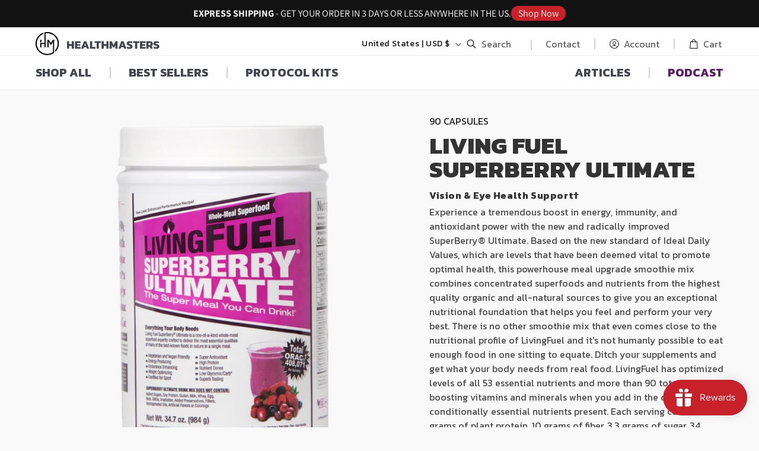

--- FILE ---
content_type: text/css
request_url: https://healthmasters.com/cdn/shop/t/1/assets/style.css?v=159780660336703848771759931615
body_size: 11064
content:
@import"https://fonts.googleapis.com/css2?family=Kanit:ital,wght@0,100;0,200;0,300;0,400;0,500;0,600;0,700;0,800;0,900;1,100;1,200;1,300;1,400;1,500;1,600;1,700;1,800;1,900&display=swap";body{font-family:Kanit,sans-serif;margin:0;font-size:16px;line-height:24px;letter-spacing:0;font-weight:400;overflow-x:hidden;position:relative;color:#000;background:#efefef}*{box-sizing:border-box}a{transition:all .3s ease 0s;color:#1b449d;text-decoration:none}a:hover{text-decoration:none}:focus{outline:none}h1,h2,h3,h4,h5,h6{font-family:Kanit,sans-serif;margin:0;font-weight:400}h1,.h1{color:#333;font-size:40px;line-height:40px;font-weight:800;letter-spacing:0}h2,.h2{color:#000;font-size:40px;line-height:60px;font-weight:800;letter-spacing:0}h3,.h3{font-size:21px;line-height:28px}h4{color:#333;font-size:16px;line-height:20px;font-weight:700}h5{font-size:18px;line-height:24px}.container,.page-width{max-width:1200px;padding:0 20px;margin:0 auto}.flex-box{display:flex;flex-wrap:wrap}.header:not(.drawer-menu).page-width{max-width:1200px;padding:0 20px}.announcement-bar__message{margin:0;padding:10px 0;font-size:16px;color:#fff;letter-spacing:0;text-transform:uppercase;display:flex;width:100%;justify-content:center;align-items:center;column-gap:10px}.announcement-bar__link{width:auto;background:#c9212a;font-size:16px;color:#f9f9f9;display:inline-block;border-radius:32px;padding:3px 12px;text-transform:capitalize}.announcement-bar__message .icon.icon-arrow{display:none}.header-wrapper--border-bottom{border-bottom:1px solid #EBEBEB;padding-top:8px;background:#fff}.header__heading-link.link.link--text.focus-inset{padding:0}.header--top-left .header__heading-link,.header__inline-menu{margin-left:0!important}.header__icon:hover .icon,.modal__close-button:hover .icon{transform:none}.header__heading-logo-wrapper{max-width:214px}.header__inline-menu:after{background:#ebebeb;position:absolute;content:"";width:100%;height:1px;bottom:57px;left:0}header .list-menu--inline{display:flex;flex-wrap:wrap}.header__inline-menu li a{font-size:20px;font-weight:700;color:#43464e;text-transform:uppercase;padding:16px 63px 16px 0;position:relative}.header__inline-menu li a:after{background:#d3d3d3;position:absolute;content:"";width:2px;height:19px;top:20px;right:30px}.header__menu-item:hover span{text-decoration:none;text-underline-offset:0}.header__inline-menu li:nth-child(4){margin-left:auto}.header__inline-menu li:nth-child(3) a,.header__inline-menu li:last-child a{padding-right:0}.header__inline-menu li:nth-child(3) a:after,.header__inline-menu li:last-child a:after{display:none}.header__inline-menu li:last-child a{color:#5d1d67}.header__icons{padding-right:15px;align-items:center}.header__icons a{color:#666;font-size:16px;padding:0 0 0 50px;width:auto;height:auto;text-decoration:none;position:relative}.header__icons a:before{background:#d3d3d3;position:absolute;content:"";width:2px;height:18px;top:3px;left:24px}.header__icons a.subscribe:before{top:5px;left:12px}.header-localization span.search{color:#666;padding-right:11px}.header__icon.header__icon--search{width:auto;height:auto;margin-right:10px}.header__icon.header__icon--search .svg-wrapper{margin:0;width:18px;height:18px}.header__icon .svg-wrapper{width:16px;height:16px;margin-right:8px}.header__icons a.subscribe{padding-left:37px}.header__active-menu-item{text-decoration:none!important;text-underline-offset:0!important}.header__inline-menu li:hover span{color:#c9212a!important}.search.d-text{font-size:16px;text-decoration:none;padding-left:8px;border:0}header .link,header .customer a{text-decoration:none}.hero-area{position:relative;overflow:hidden}.hero-area .bg .mobile{display:none}.hero-area .swiper-slide{width:100%!important;margin:0!important}.hero-area .hero-cap{position:absolute;top:50%;transform:translateY(-50%);left:0;right:0}.hero-area .hero-cap .flex-box{align-items:center}.hero-area .hero-cap .left-box{width:55%}.hero-area .hero-cap .right-box{width:63%}.hero-area .hero-cap .image img{max-width:745px}.hero-area .hero-cap h4{font-size:16px;letter-spacing:1.44px;color:#fff;text-transform:uppercase;font-weight:700;margin:0 0 10px;background:#ce1212;display:inline-block;padding:6px 14px;position:relative}.top h4:after{background:url(/cdn/shop/files/bg-shape.png) no-repeat;position:absolute;content:"";width:6px;height:32px;right:-6px;top:0}.top h4:before{background:url(/cdn/shop/files/bg-shape.png) no-repeat;position:absolute;content:"";width:6px;height:32px;left:-6px;top:0;transform:rotate(180deg)}.hero-area .hero-cap h3{color:#ce1212;text-transform:uppercase;font-size:28px;font-weight:700;margin:0 0 9px}.hero-area .hero-cap .inline{display:flex;align-items:center;margin-bottom:26px}.hero-area .hero-cap .inline .box.no-content{opacity:0}.hero-area .hero-cap .inline .box p{margin:0;color:#4d4d4d;text-transform:uppercase;font-size:12px}.hero-area .hero-cap .inline .box h5{font-size:27px;font-weight:700;color:#4d4d4d;line-height:27px;margin:-4px 0 2px;position:relative}.hero-area .hero-cap .inline .box:nth-child(1) h5:after{background:#4d4d4d;position:absolute;width:100%;height:1px;content:"";left:0;bottom:11px}.hero-area .hero-cap .inline .box{padding:10px 15px;height:71px;background:#fff}.hero-area .hero-cap .inline .box:nth-child(1){border-radius:8px 0 0 8px}.hero-area .hero-cap .inline .box:nth-child(3){border-radius:0 8px 8px 0}.hero-area .hero-cap .inline .box:nth-child(2){height:84px;border-radius:8px;text-align:center;box-shadow:0 7px 14.5px #00000030;position:relative;display:flex;flex-wrap:wrap;align-items:center;width:154px;justify-content:center}.hero-area .hero-cap .inline .box:nth-child(2) p{color:#000;font-size:15px;text-align:center}.hero-area .hero-cap .inline .box:nth-child(2) h5{color:#c9212a;font-size:33px}.hero-area .hero-cap .inline .box:nth-child(3) h5{color:#c9212a}.hero-area .hero-cap .inline .box h5 span{font-size:21px;color:#222}.hero-area .hero-cap h1{text-transform:uppercase;font-size:64px;color:#000;line-height:64px;max-width:593px;margin:0 0 32px}.hero-area .hero-cap .banner-link{display:flex;list-style:none;column-gap:15px;margin:0;padding:0}.hero-area .hero-cap .banner-link li:first-child a{color:#fff;border:1px solid #C9212A;background:#c9212a}.hero-area .hero-cap .banner-link li a{color:#000;font-size:16px;letter-spacing:1.43px;line-height:18px;font-weight:700;text-transform:uppercase;display:inline-block;border:1px solid #fff;background:#fff;border-radius:100px;padding:18px 30px}.hero-area .swiper-pagination{position:relative;margin:26px 0 0}.swiper-horizontal>.swiper-pagination-bullets .swiper-pagination-bullet,.swiper-pagination-horizontal.swiper-pagination-bullets .swiper-pagination-bullet{margin:0 4.5px;width:12px;height:12px;background:#d9d9d9;opacity:1}.swiper-pagination-bullet.swiper-pagination-bullet-active{background:#c9212a!important}.swiper-button-prev:after,.swiper-button-next:after{display:none}.hero-area .swiper-button-prev{padding-left:calc((100% - 1240px)/2)}.hero-area .swiper-button-next{padding-right:calc((100% - 1240px)/2)}.hero-cap .content.daysale h5{color:#f7f7f7;font-weight:700;text-transform:uppercase;font-size:28px;letter-spacing:-.56px;margin:0 0 10px}.hero-cap .content.daysale h2{color:#f7f7f7;font-size:78px;font-weight:800;line-height:61px;text-transform:uppercase;margin:0 0 13px}.hero-cap .content.daysale p{font-size:24px;color:#f7f7f7;line-height:24px;text-transform:uppercase;max-width:446px;margin:0 0 17px}.hero-cap .content.daysale .cupone-code{display:flex;align-items:center;gap:0;margin-bottom:26px}.hero-cap .content.daysale .cupone-code .box span{background:#000;color:#f7f7f7;padding:0 25px;border-radius:10px;font-size:23px;font-weight:800;text-transform:uppercase;height:72px;display:flex;align-items:center;line-height:23px;font-family:Kanit,sans-serif}.hero-cap .content.daysale .cupone-code .box p{background:#f7f7f7;color:#ce1212;padding:9px 25px 13px;border-radius:10px;font-size:50px;font-weight:800;text-transform:uppercase;margin:0;line-height:50px;max-width:inherit;font-family:Kanit,sans-serif;display:inline-block}.hero-area .hero-cap .content.daysale .banner-link a{background:#000;border-color:#000}.featured-kits{padding:43px 0 28px}.featured-kits h6{color:#c9212a;text-transform:uppercase;font-weight:800;letter-spacing:2px;font-size:20px;text-align:center;margin:0 0 3px}.featured-kits h2{max-width:630px;line-height:40px;margin:0 auto 32px;text-transform:uppercase;text-align:center}.featured-kits .collection{max-width:865px;margin:0 auto}.featured-kits .view-all{text-align:center;margin-top:2px}.featured-kits .view-all a{background:url(/cdn/shop/files/link-arrow.svg) no-repeat;background-position:100% 4px;background-size:6px;padding:0 18px 0 0;color:#000;font-size:12.54px;line-height:18px;letter-spacing:.92px;font-weight:700;text-transform:uppercase}.home-blog .keep-learning{background:#ededed;padding:35px 0 56px}.home-blog .keep-learning h3{color:#c9212a;text-transform:uppercase;font-weight:800;letter-spacing:2px;font-size:20px;text-align:center;margin:0 0 3px}.home-blog .keep-learning h2{max-width:590px;line-height:40px;margin:0 auto 32px}.home-blog .keep-learning .view-all{text-align:center;margin-top:25px}.home-blog .keep-learning .view-all a{background:url(/cdn/shop/files/link-arrow.svg) no-repeat;background-position:100% 4px;background-size:6px;padding:0 18px 0 0;color:#000;font-size:12.54px;line-height:18px;letter-spacing:.92px;font-weight:700;text-transform:uppercase}.featured-collection{padding:106px 0;overflow:hidden}.bestsellers{overflow:hidden;padding:10px}.featured-collection h2{text-align:center;margin:0 0 14px}.featured-collection .container{position:relative;max-width:1220px}.featured-collection .swiper-button-prev{left:-14px}.featured-collection .swiper-button-next{right:-14px}.featured-collection .swiper-pagination{bottom:-20px!important}.shop-by-category{padding:22px 0}.shop-by-category .tab-content{position:relative;margin:0 0 68px}.shop-by-category h6{color:#c9212a;text-transform:uppercase;font-weight:800;letter-spacing:2px;font-size:20px;text-align:center;margin:0 0 5px}.shop-by-category h2{max-width:590px;line-height:40px;margin:0 auto 32px;text-transform:uppercase;text-align:center}.shop-by-cat{overflow:hidden}.sbc{text-align:center}.sbc nav{display:inline-block;margin:0 auto 32px}.shop-by-category #nav-tab{background:#e9e9e9;border:0;border-radius:56px;padding:8px}.shop-by-category .nav-tabs .nav-link{border:0;text-transform:uppercase;color:#c9212a;font-size:12px;letter-spacing:12%;font-weight:700;border-radius:56px;padding:9px 16px 11px}.shop-by-category .nav-tabs .nav-link.active{background:#c9212a;color:#fff}.shop-by-category .image{margin-bottom:12px}.shop-by-category .image img{border-radius:8px}.shop-by-category .content{text-align:left}.shop-by-category .content h3{color:#333;font-weight:500;font-size:24px;line-height:31.2px;margin:0 0 2px}.shop-by-category .content a{background:url(/cdn/shop/files/link-arrow.svg) no-repeat;background-position:100% 9px;background-size:6px;padding:0 14px 0 0;color:#c9212a;font-size:15.38px;line-height:18px;letter-spacing:.5px;font-weight:700;text-transform:capitalize}.shop-by-category .view-all{text-align:center}.shop-by-category .view-all a{background:url(/cdn/shop/files/link-arrow.svg) no-repeat;background-position:100% 4px;background-size:6px;padding:0 18px 0 0;color:#000;font-size:12.54px;line-height:18px;letter-spacing:.92px;font-weight:700;text-transform:uppercase}.shop-by-category .swiper-pagination{bottom:-48px!important}.shop-by-category .swiper-button-prev{left:-44px}.shop-by-category .swiper-button-next{right:-44px}.home-healthmasters .healthmasters{padding:95px 0 100px}.home-healthmasters .container{max-width:805px}.home-healthmasters .healthmasters h3{color:#c9212a;text-transform:uppercase;font-weight:800;letter-spacing:2px;font-size:20px;text-align:center;margin:0 0 9px}.home-healthmasters .healthmasters h2{text-transform:uppercase;margin:0 auto 42px;max-width:425px;line-height:40px}.home-healthmasters .healthmasters .box .icon{max-width:54px;margin:0 auto 15px;min-height:57px}.home-healthmasters .healthmasters h4{font-size:14px;line-height:17px;color:1D1F22}.newsletter .inner-box{background:#c9212a url(/cdn/shop/files/newsletter-bg.png) no-repeat;background-position:bottom right;border-radius:24px;padding:36px 45px 0 80px;position:relative;top:55px}.newsletter .left-box{width:58%}.newsletter .right-box{width:42%;display:flex}.newsletter .content{display:inline-block;margin-left:auto;position:relative;top:-9px}.newsletter h2{color:#fff;text-transform:uppercase;line-height:34.4px;max-width:370px;margin:0 0 15px}.newsletter p{color:#fff;font-size:18px;line-height:19.98px;max-width:320px;margin:0 0 16px}.newsletter form{display:flex;flex-wrap:wrap;max-width:420px}.newsletter form input{background:#fff;border:0;color:#000;font-size:16px;padding:10px 27px;width:166px;height:46px;border-radius:0}.newsletter form input:focus{outline:none;box-shadow:none}.newsletter form input#name{border-radius:24px 0 0 24px;margin-right:4px}.newsletter form .btn.btn-primary{font-size:0;border:0;background:#000 url(/cdn/shop/files/email.svg) no-repeat;width:79px!important;min-width:79px;height:46px;border-radius:0 24px 24px 0;padding:0;background-position:center;margin-left:4px}.newsletter .newsletter-form__field-wrapper{max-width:100%}.seal-subscription-page{padding:80px 0}.seal-subscription-page h1{color:#000;text-transform:uppercase}.seal-full.seal-sectioned.seal-not-logged-in{text-align:center}.seal-button{padding:10px 25px!important;min-width:100px;text-align:center;border-radius:5px!important}ul.product__media-list .product-media-container{width:100%;border:0}ul.product__media-list .product-media-container .product__media{padding:0!important}ul.product__media-list .product-media-container .product__media img{position:relative!important;max-height:600px;width:auto!important;margin:0 auto}.product{padding:0 0 60px}.product__info-container .ratqty{display:flex;align-items:center;justify-content:space-between;padding-bottom:9px}.package_quantity span{color:#1d1f22;text-transform:uppercase}.product__info-container .ratqty .yotpo-stars{order:2;margin-left:10px}.product__info-container .ratqty .text-m{color:#333!important;letter-spacing:0}.product--large:not(.product--no-media) .product__media-wrapper{max-width:55%!important;width:calc(55% - var(--grid-desktop-horizontal-spacing) / 2)!important}.product--large:not(.product--no-media) .product__info-wrapper{padding:0 0 0 26px!important;max-width:45%!important;width:calc(45% - var(--grid-desktop-horizontal-spacing) / 2)!important}.product__info-wrapper .yotpo-sr-bottom-line-right-panel{order:-1}.product__info-wrapper .yotpo-sr-bottom-line-text{color:#8a8a8a;font-size:14px!important}.product__title h1{font-weight:800;letter-spacing:0;text-transform:uppercase;margin:0 0 14px}.product_sub_title h4{margin:0 0 6px}.product__description h6{text-transform:uppercase;font-size:14px;letter-spacing:1.2px;color:#333;font-weight:700;margin:0 0 6px;line-height:20px}.product__description p{font-size:16px;line-height:24px;color:#1d1f22;margin:0 0 16px!important}.product__info-container>*+*{margin:0!important}.bsub-widget legend,.bsub-widget__convertibles-header{margin-bottom:8px!important;font-weight:500!important;color:#333!important;text-transform:uppercase!important;font-size:14px!important;letter-spacing:1.2px!important}.product-form__quantity{width:86px!important;margin:8px 0 0!important}.quantity__label.form__label{font-weight:700;text-transform:uppercase;color:#333;letter-spacing:.8px;width:86px;text-align:center;margin-bottom:4px;font-size:12px}.quantity{width:86px!important;min-height:50px!important}.quantity__input{font-size:14px!important;font-weight:700!important;opacity:1!important;font-family:Kanit,sans-serif!important}.quantity__button{width:calc(3rem / var(--font-body-scale))!important}.quantity:after,.quantity:before{border-radius:8px!important}.product__info-container .product-form{margin:-50px 0 0 110px!important}.product-form__buttons{max-width:100%}.product-form__buttons .product-form__submit{background:#c9212a;border:0!important;border-radius:30px;justify-content:space-between;height:50px;margin:0}.product-form__buttons .product-form__submit span{text-transform:uppercase;letter-spacing:1px;font-weight:700;font-size:14px;font-family:Kanit,sans-serif;color:#fff}.product-form__buttons .product-form__submit:before,.product-form__buttons .product-form__submit:after{display:none!important}.product__info-wrapper .icon-with-text{margin-top:32px!important;padding-bottom:100px;column-gap:100px}.product__info-wrapper .icon-with-text li:nth-child(1) img{width:59px;margin-bottom:6px!important}.product__info-wrapper .icon-with-text li:nth-child(2) img{width:26px;margin-bottom:6px!important}.product__info-wrapper .icon-with-text .inline-richtext{font-weight:700;text-transform:uppercase;font-size:14px;letter-spacing:1px;color:#333}.bsub-widget__groups-container{display:block!important}.bsub-widget__wrapper{padding:0!important;border:0!important}.bsub-widget__group{margin:0 0 10px!important}.bsub-widget__group-label{display:block!important;position:relative}.bsub-widget__group-header .bsub-widget__image{display:none!important}.bsub-widget__group-header,.bsub-widget__sub-details{display:block!important;background-color:#fff!important;border:1px solid #C4C4C4!important;border-radius:8px!important;justify-content:flex-start!important;text-align:left!important;width:100%!important;flex-direction:row!important;padding:15px 10px 15px 40px!important}.bsub-widget input[type=radio],.bsub-widget input[type=checkbox]{display:block!important;position:absolute;left:10px;top:21px}.bsub-options-container input[type=radio]{display:none!important}.bsub-widget__extra-actions{margin:14px 0!important}.bsub__collapsible-wrapper .bsub-widget__sub-details{padding-left:10px!important}.bsub-widget__policy-link,.bsub-widget__branding{color:#333!important}.bsub-widget__group-header:hover{box-shadow:none!important}input:checked+.bsub-widget__group-header{color:#333!important;border-color:#c9212a!important}.bsub-widget__wrapper{font-size:16px!important}.bsub-widget__group+.bsub-widget__group{margin-left:0!important}.bsub-widget__text .bsub-widget__main-text,.bsub-widget__plan-pricing{font-size:14px}.bsub-widget__plan-pricing{margin-left:10px}.why-zinc{background:#fff;padding:60px 0 72px}.why-zinc .content{max-width:670px;margin:0 auto}.why-zinc .text-align-center{text-align:center}.why-zinc .text-align-right{text-align:right}.why-zinc h2{text-transform:uppercase;margin:0}.why-zinc p,.why-zinc ul{color:#666;max-width:670px;margin:0 auto 16px}.why-zinc ul li{margin:0 0 5px}.why-zinc .video-box{max-width:575px;margin:32px auto 0}.why-zinc .video-box .image{position:relative}.why-zinc .video-box .play-icon{position:absolute;top:50%;left:0;right:0;text-align:center;transform:translateY(-50%)}.why-zinc #openModal{background:none;border:0;padding:0;box-shadow:none;border-radius:0}.why-zinc .modal{display:none;position:fixed;z-index:1;left:0;top:0;width:100%;height:100%;overflow:auto;background-color:#000c}.why-zinc .v-center{display:flex;height:100%;align-items:center;justify-content:center}.why-zinc .modal-content{position:relative;padding:0;width:100%;max-width:856px;height:480px;overflow:hidden;background:#fff;border:4px solid #fff;border-radius:10px}.why-zinc #iframeVideo{position:absolute;top:0;left:0;width:100%;height:100%}.why-zinc .close{position:absolute;top:-5px;right:10px;color:#fff;font-size:36px;font-weight:lighter;cursor:pointer;z-index:2;display:inline-block}.key-benefits{background:#2e2e2e;padding:55px 0 78px}.key-benefits h2{text-transform:uppercase;color:#f9f9f9;font-weight:800;text-align:center;margin:0 0 55px}.key-benefits .flex-box{margin:0 -15px}.key-benefits .box{width:25%;padding:0 15px;text-align:center}.key-benefits .icon{height:84px;margin:0 0 23px}.key-benefits h4{color:#f9f9f9;text-transform:uppercase;margin:0 0 9px}.key-benefits p{margin:0 auto 10px;color:#ccc;max-width:240px}.formula{background:#efefef;padding:81px 0 78px}.formula h2{text-transform:uppercase;color:#010101;font-weight:800;text-align:center;margin:0 0 4px}.formula p{color:#1d1f22;text-align:center;margin:0 0 16px}.formula .flex-box{margin:0 -12px;padding-top:22px}.formula .box{width:33.3333%;padding:0 12px;text-align:center}.formula .box .inner-box{background:#fff;border-radius:16px;padding:41px 20px 30px;height:100%}.formula .box .inner-box .icon{margin:0 0 30px}.formula .content h4{text-transform:uppercase;margin:0 0 7px}.formula .content p{color:#1d1f22;opacity:60%;max-width:314px;margin:0 auto}.what-inside{background:#efefef;padding:3px 0 78px}.what-inside h2{text-transform:uppercase;text-align:center;margin:0 0 50px}.what-inside .flex-box{margin:0 -12.5px}.what-inside .left-box{width:25%;padding:0 12.5px}.what-inside .right-box{width:75%;padding:0 12.5px}.what-inside .nav-tabs .nav-link{margin-bottom:8px;border:0;border-radius:8px;background:#fff;width:100%;color:#333;font-size:16px;text-align:left;padding:13px 20px 14px}.what-inside .nav-tabs .nav-link.active{color:#c9212a;background-color:#e2e2e2;border-color:#e2e2e2}.what-inside .tab-content{background:#e2e2e2;border-radius:16px;padding:11px 15px}.what-inside .tab-content .content{display:flex;flex-wrap:wrap;margin:0 -6.5px}.what-inside .tab-content .l-box{width:34%;padding:0 6.5px}.what-inside .tab-content .r-box{width:66%;padding:0 6.5px}.what-inside .tab-content .box{background:#efefef;border-radius:16px;padding:33px 36px}.what-inside .tab-content .box:first-child{margin-bottom:11px}.what-inside .tab-content .icon{margin:0 0 17px}.what-inside .tab-content p{margin:0}.what-inside .tab-content .image img{border-radius:8px}.how-to-take{background:#efefef;padding:32px 0 50px}.how-to-take h2{text-transform:uppercase;text-align:center;margin:0 0 2px}.how-to-take p{font-size:18px;text-align:center;color:#333;margin:0 0 34px}.how-to-take .flex-box{margin:0 -13px}.how-to-take .left-box,.how-to-take .right-box{width:50%;padding:0 13px}.how-to-take .content{background:#fff;border-radius:16px;padding:30px 10px 10px}.how-to-take .content .content-outer{padding:0 27px}.how-to-take .content .box{border-bottom:1px solid #D0D0D0;display:flex;flex-wrap:wrap;align-items:flex-start;padding:24px 0 30px}.how-to-take .content .content-outer .box:last-child{border:0}.how-to-take .content .box .icon{width:32px}.how-to-take .content .box .text{width:calc(100% - 32px);text-align:left;padding-left:25px}.how-to-take .content .box .text h4{margin:-4px 0 4px;letter-spacing:1.5px;text-transform:uppercase}.how-to-take .content .box .text p{text-align:left;margin:0;color:#333;opacity:60%;font-size:15.63px}.bottom-content{background:#ffeeef;border-radius:15px;padding:12px}.bottom-content h3{font-weight:700;font-size:16px;text-transform:uppercase;color:#c9212a}.bottom-content p{margin:0;text-align:left;font-size:16px;line-height:21px}.how-to-take .image img{border-radius:16px}.who-is-this{background:#efefef;padding:32px 0 60px}.who-is-this .left-box{width:46%}.who-is-this .right-box{width:54%}.who-is-this h2{text-transform:uppercase}.who-is-this .box{background:#fff;border-radius:16px;padding:25px;margin-bottom:18px}.who-is-this .box h5{color:#333;text-transform:uppercase;font-size:16px;line-height:20px;letter-spacing:1.2px;font-weight:700;margin:0 0 15px}.who-is-this .box ul{margin:0;padding:0;list-style:none}.who-is-this .box ul li:last-child{margin:0}.who-is-this .box:nth-child(1) ul li{background:url(/cdn/shop/files/check.svg) no-repeat;padding:2px 0 2px 27px;background-position:0;margin-bottom:8px;color:#1d1f22}.who-is-this .box:nth-child(2) ul li{background:url(/cdn/shop/files/cross.svg) no-repeat;padding:2px 0 2px 27px;background-position:0;margin-bottom:8px;color:#1d1f22}.faq{background:#010101;padding:100px 0 87px}.faq h2{color:#fff;text-transform:uppercase;max-width:320px;line-height:40px}.faq .left-box{width:36.5%}.faq .right-box{width:63.5%}.faq .accordion-item{margin-bottom:13px;background:#fff;border-radius:5px}.faq .accordion-button{padding:19px 22px 20px;font-size:16.88px;font-weight:700;background:#fff;color:#333;border-radius:5px}.faq .accordion-button:not(.collapsed){background:#fff;color:#333;box-shadow:none}.faq .accordion-body{background:#fff;padding:0 22px 20px;border-radius:5px}.faq .accordion-body P{color:#1d1f22}.accordion-button:after{background:url(/cdn/shop/files/plus.svg) no-repeat;width:20px;height:21px}.accordion-button:not(.collapsed):after{background:url(/cdn/shop/files/plus.svg) no-repeat;width:20px;height:21px;transform:rotate(-45deg)}button:focus:not(:focus-visible){outline:0;box-shadow:none}.healthmasters{padding:141px 0 100px;text-align:center;clear:both}.healthmasters h2{text-transform:uppercase;margin:0 0 54px}.healthmasters h4{font-size:19px;line-height:24px;color:#1d1f22;font-weight:400}.healthmasters .flex-box{margin:0 -2px}.healthmasters .box{width:16.6666667%;padding:0 2px;margin-bottom:25px}.healthmasters .box .icon{margin-bottom:28px;min-height:82px;display:flex;flex-wrap:wrap;justify-content:center;align-items:center}.keep-learning{padding:20px 0 172px}.keep-learning h2{text-transform:uppercase;margin:0 0 54px;text-align:center}.keep-learning .flex-box{margin:0 -8px}.keep-learning .box{width:25%;padding:0 8px}.keep-learning .image{margin-bottom:20px}.keep-learning .image img{border-radius:8px;width:100%;max-height:200px;object-fit:cover;min-height:200px}.keep-learning h4{font-size:24px;color:#333;font-weight:500;line-height:31.2px;margin-bottom:14px;letter-spacing:0}.keep-learning .box a{background:url(/cdn/shop/files/link-arrow.svg) no-repeat;background-position:100% 6px;padding:0 18px 0 0;color:#c9212a;font-size:15.38px;line-height:20.8px;letter-spacing:.5px;font-weight:700;text-transform:capitalize}.daily-stack{padding:54px 0 55px;background:#c9212a}.daily-stack h2{color:#fff;text-transform:uppercase;margin:0 0 32px;text-align:center}.daily-stack .flex-box{margin:0 -16px}.daily-stack .box{width:33.3333%;padding:0 16px}.product-box{background:#fff;border-radius:24px}.product-box .image img{width:100%;border-radius:24px 24px 0 0}.product-box .content{padding:10px}.product-box .content h5{color:#333;font-size:12px;font-weight:700;text-transform:uppercase;letter-spacing:.88px;line-height:14.3px;margin:0 0 6px}.product-box .content h3{color:#333;font-size:13.76px;font-weight:700;text-transform:uppercase;letter-spacing:.92px;line-height:13.76px;margin:0 0 6px}.product-box .content h4{color:#333;font-size:12px;font-weight:700;text-transform:uppercase;letter-spacing:.88px;line-height:14.3px;margin:0 0 6px}.review{display:flex;margin:0 0 16px;align-items:center;column-gap:5px}.review ul{padding:0;margin:0;list-style:none;display:flex;align-items:center}.review ul li{line-height:0}.review span{font-size:8.74px;line-height:10.5px;letter-spacing:.46px;color:#333}.cart-price{border:2px solid #333;border-radius:80px;padding:15px;display:flex}.cart-price a{text-transform:uppercase;font-weight:700;font-size:12.54px;line-height:12.54px;letter-spacing:.92px;color:#333}.cart-price .price{margin-left:auto;font-weight:700;font-size:12.54px;line-height:12.54px;letter-spacing:.92px;color:#333}.banner{position:relative;background:#000;padding:23px 0 0}.banner .left-box{width:40%}.banner .right-box{width:60%}.breadcrumb{column-gap:17px;margin:0 0 12px}.breadcrumb li a{color:#a6a6a6;position:relative}.breadcrumb li a:before{position:absolute;content:"/";top:0;right:-12px}.breadcrumb li{color:#c9212a}.banner h1{color:#fff;text-transform:uppercase;font-weight:800;margin:0 0 17px}.banner p{color:#a6a6a6;max-width:90%;margin:0}.banner .image{text-align:right;margin-top:34px;position:relative}.banner .image img{position:relative;z-index:1;max-width:100%;display:block;height:auto}.banner:before{background:url(/cdn/shop/files/shadow.png) no-repeat;position:absolute;content:"";width:901px;height:249px;bottom:0;right:0}.top-bar{background:#f9f9f9;padding:10px 0;border-bottom:1px solid #E5E5E5;margin-bottom:10px}.top-bar ul{padding:0;list-style:none;display:flex;flex-wrap:wrap;margin:0 -12.5px}.top-bar ul li{width:25%;padding:0 12.5px}.top-bar li .box{background:#ededed;border-radius:8px;display:flex;align-items:center;padding:15px 20px 15px 25px}.top-bar li .box p{margin:0;font-weight:700;text-transform:uppercase;color:#000}.top-bar li .box .iocn{margin-left:auto}.facets-vertical .facets-wrapper{padding-right:25px!important;width:296px;min-width:296px}.facets__form-vertical{width:100%!important}.active-facets-vertical-filter{display:none!important}.facets__summary{font-size:13.45px!important;color:#0a0a0a!important;font-weight:500}#main-collection-filters .facet-checkbox__text{font-size:14px!important;position:relative;top:-2px}#main-collection-filters .facets-container{padding-top:0!important}#main-collection-filters .list-menu__item:last-child .facet-checkbox{padding:0!important}.facets__disclosure-vertical{border-top:0!important}.facet-checkbox{padding:0 0 13px!important}.active-facets__button-inner.button.button--tertiary{font-size:12px;padding:6px 15px}.facets__label.facet-checkbox.active .svg-wrapper,.facets__label.facet-checkbox .svg-wrapper{left:2px!important;top:4px!important}.facet-checkbox>svg{width:15px;height:15px}.facets-vertical .facets__summary{padding:0 0 18px!important;border-bottom:1px solid #EBEBEB;margin:0 0 20px!important}.facets__summary:hover .facets__summary-label{text-decoration:none!important;text-underline-offset:0!important}.sidebar-sform input{border:1px solid #999;border-radius:100px;background:#fff;font-size:14px;color:#999;padding:4.5px 15px!important}.facets-vertical-form{justify-content:space-between!important;align-items:center}.product-count-vertical{margin-left:0!important}.product-count__text{font-size:12.47px!important;color:#494949!important}.facets.facets-vertical-sort.page-width.small-hide{border-bottom:1px solid #E5E5E5;max-width:100%;padding:0 0 10px;margin-bottom:28px}facet-filters-form #FacetSortForm{max-width:1200px;padding:0 20px;margin:0 auto}.facet-filters__field{background:#fff;border:1px solid #EBEBEB;height:35px;border-radius:5px;padding:0 13px}.facet-filters__label{color:#222!important;font-size:13px}.collection .grid{column-gap:0;margin:0 -10px}.collection .grid li{padding:0 10px;margin:0 0 25px}.collection .card{border:0;border-radius:16px;box-shadow:0 1.83px 5.5px #0000001a}.collection .card .card__inner.gradient{background:transparent}.quick-add__submit.button.button--full-width.button--secondary.custom-vbtn{justify-content:center;font-weight:700;font-size:12.54px;line-height:12.54px;letter-spacing:.92px;text-transform:uppercase}.underline-links-hover:hover a{text-decoration:none!important;text-underline-offset:0!important}.card:hover .media.media--hover-effect>img:first-child:only-child,.card-wrapper:hover .media.media--hover-effect>img:first-child:only-child{transform:none!important}.collection .card .card__badge{top:15px;position:absolute;left:15px}.collection .card .card__badge span{background:#c9212a;color:#fff;font-size:10px;text-transform:uppercase;letter-spacing:.73px;font-weight:700;display:block;padding:10px 20px;border-radius:100px;line-height:10px}.collection .card .card__content{padding:0 10px!important}.collection .card .card__inner .card__media{border-radius:16px 16px 0 0}.card__information{padding-bottom:10px;padding-top:10px}.card__information.content h5,.card__information.content h4{color:#333;font-size:12px;font-weight:700;text-transform:uppercase;letter-spacing:.88px;line-height:14.3px;margin:0 0 6px}.card__heading{color:#333;font-family:Kanit,sans-serif;font-size:13.76px;font-weight:700;text-transform:uppercase;letter-spacing:.92px;line-height:13.76px;margin:0 0 6px!important}.card__heading:hover a{text-decoration:none!important;color:#333}.facets__summary:hover .facets__summary-label{text-decoration:none;text-underline-offset:0}.facets-layout-list .facets__label:hover .facet-checkbox__text-label,.facets-layout-list input:focus~.facet-checkbox__text-label{text-decoration:none!important}.facet-checkbox{font-size:14px;color:#000!important}.quick-add__submit{border:2px solid #333;border-radius:80px;justify-content:space-between;background:transparent;padding:0 14px!important;position:relative;z-index:1}.quick-add__submit:hover{border:2px solid #C9212A;background:#c9212a}.button--secondary:hover,.quick-add__submit:hover span{color:#fff}.quick-add__submit span{text-transform:uppercase;font-weight:700;font-size:12.54px;line-height:12.54px;letter-spacing:.92px;color:#333}.price__regular span{font-weight:700;font-size:12.54px;line-height:12.54px;letter-spacing:.92px;color:#333}.quick-add__submit:before,.quick-add__submit:after{display:none}.yotpo-reviews-main-widget{padding:82px 0 80px}.yotpo-main-widget-layout div{height:auto!important}.yotpo-reviews-pagination-container,.yotpo-filters-container{margin:0!important}.yotpo-bold-layout .yotpo-header-container[data-v-012a3912]{background:transparent!important}.yotpo-bold-layout .yotpo-head{min-height:auto!important;margin-bottom:0!important}.yotpo-bottom-line .yotpo-bottom-line-left-panel.yotpo-bottom-line-score{font-size:40px!important}.yotpo-head .yotpo-headline{color:#333!important;text-transform:uppercase;text-align:center;margin:0 0 20px!important;font-size:40px!important;line-height:60px!important;font-weight:800!important;font-family:Kanit,sans-serif!important;width:100%}.yotpo-bold-layout .yotpo-layout-header-wrapper[data-v-012a3912]{display:block!important;max-width:630px!important;margin:0 auto!important;min-width:auto!important;padding:0 0 25px!important}.yotpo-base-layout{width:100%!important}.yotpo-review-card[data-v-35a7cee2]{position:relative!important;width:50%!important;top:0!important;float:left}.yotpo-review-card:nth-child(odd){padding-right:12px}.yotpo-review-card:nth-child(2n){padding-left:12px}.card-container[data-v-0865586e]{padding:30px 40px!important;background:#fff!important;border-radius:16px!important}.content-container[data-v-0865586e]{padding:0!important}.yotpo-review-content[data-v-0865586e]{margin-top:0!important}.content-header[data-v-0865586e],.yotpo-review-bold-title[data-v-0865586e],.yotpo-review-border-smooth{display:none!important}.yotpo-reviewer[data-v-0865586e]{margin-bottom:2px!important}.yotpo-reviewer-name{color:#c9212a!important;font-size:16px!important;position:relative!important;padding:0 0 0 12px!important}.yotpo-reviewer-name:before{position:absolute;content:"\2013";left:0}.yotpo-text-container{line-height:33px}.yotpo-read-more-text{font-size:24px!important;color:#1d1f22!important;line-height:49px!important;font-family:Kanit,sans-serif!important}#yotpo-main-widget-btn{display:inline-block;border:2px solid #C9C9C9;border-radius:56px!important;padding:13px 17px 12px;font-size:13px!important;color:#000!important;letter-spacing:3.5px;line-height:14px!important;text-transform:uppercase;min-height:auto!important;background:transparent!important;font-family:Kanit,sans-serif!important;font-weight:400!important}#yotpo-main-widget-btn:hover{border:2px solid #C9212A!important}.yotpo-new-review-btn-wrapper .yotpo-btn-l{min-width:212px!important;width:auto!important}.related-products{padding:70px 20px 74px!important;max-width:920px}.related-products__heading{color:#fff;text-transform:uppercase;margin:0 0 32px!important;text-align:center;font-family:Kanit,sans-serif}.related-products ul{column-gap:0;display:flex;flex-wrap:wrap;margin:0 -12px!important}.related-products ul li{padding:0 12px}.related-products ul li .card{border-radius:24px;border:0}.related-products ul li .card .card__inner{background:transparent}.related-products ul li .card .card__badge span{background:#c9212a;color:#fff;font-size:10px;text-transform:uppercase;letter-spacing:.73px;font-weight:700;display:block;padding:10px 20px;border-radius:100px;line-height:10px}.related-products ul li .card .card__inner .card__media{border-radius:24px 24px 0 0}.related-products ul li .card--standard>.card__content{padding:10px;display:flex;flex-wrap:wrap}.related-products ul li .card--standard>.card__content .card__information.content,.related-products ul li .card--standard>.card__content .quick-add.no-js-hidden{width:100%}.related-products ul li .card--standard>.card__content .quick-add.no-js-hidden{padding-top:16px}.related-products ul li .card__information{padding-bottom:0;padding-top:0}h1.title.title--primary{text-transform:uppercase}.drawer__heading{margin:0 0 16px;font-size:30px;line-height:30px;text-transform:uppercase}.cart__empty-text{margin:0 0 20px;text-transform:uppercase;font-size:30px;letter-spacing:0;line-height:30px}button#checkout{background:#c9212a;border:0!important;border-radius:30px;height:50px;margin:0 0 16px;text-transform:uppercase;letter-spacing:1px;font-weight:700;font-size:14px;font-family:Kanit,sans-serif;color:#fff}.cart-drawer__empty-content a.button,#CartDrawer-Checkout,.template-404 .button{background:#c9212a;border:0!important;border-radius:30px;justify-content:space-between;height:50px;margin:0 0 16px;text-transform:uppercase;letter-spacing:1px;font-weight:700;font-size:14px;font-family:Kanit,sans-serif;color:#fff}#CartDrawer-Checkout{text-align:center;justify-content:center}button#checkout:after,button#checkout:before,.cart-drawer__empty-content a:before,.cart-drawer__empty-content a:after,#CartDrawer-Checkout:before,#CartDrawer-Checkout:after,.template-404 .button:before,.template-404 .button:after{display:none}.totals>h2{font-size:17.1px;text-transform:uppercase;letter-spacing:1px}.totals__total-value{font-size:16px;color:#000;font-weight:700}.price.price--end{font-weight:700}header .cart-count-bubble{position:absolute;right:-6px;left:auto;top:-14px}.field:before,.field:after{display:none}.field__input:focus,.field__input:not(:placeholder-shown),.field__input:autofill,.customer .field input:focus,.customer .field input:not(:placeholder-shown),.customer .field input:autofill{box-shadow:none}.template-search__header{text-align:center}.field #Search-In-Modal,.field input{border:1px solid #C4C4C4;border-radius:8px;font-size:14px}.predictive-search__result-group a{padding:10px 0 5px 20px}.predictive-search__result-group a:before{display:none}.predictive-search__item.predictive-search__item--term.link.link--text.h5.animate-arrow{background:#c9212a;color:#fff;margin:0}.predictive-search__item.predictive-search__item--term.link.link--text.h5.animate-arrow path{fill:#fff}.predictive-search__result-group a:hover{background:none}.predictive-search__list-item:hover .predictive-search__item-heading{text-decoration:none}.template-search.template-search--empty,.template-404.page-width.page-margin.center{padding:80px 0}.template-404 p{font-size:20px;margin:0}.template-404 .title{margin:26px 0 14px;text-transform:uppercase}.custom-voting-section .image-with-text__media{border:2px dashed #f00;border-radius:10px!important;padding:10px;background:#fff}.custom-voting-section .product-of-week h2{display:flex;position:relative;align-items:center;top:-12px;left:0;right:0;margin:0 auto;min-height:50px;background-color:red;color:#fff;max-width:70%;text-transform:uppercase;font-weight:600;font-size:20px;justify-content:center;border-bottom-left-radius:20px;border-bottom-right-radius:20px;padding:0;height:auto;line-height:20px}.custom-voting-section .image-with-text__media .image{text-align:center}.custom-voting-section .image-with-text__media .image img{max-height:600px;text-align:center}.custom-voting-section .image-with-text__media .content{border:2px solid #f9f9f9;padding:20px;border-radius:20px;display:flex;justify-content:space-between}.custom-voting-section .content h3.product__title a{color:#000;font-size:1.625rem}.custom-voting-section .content .price--large{font-size:40px}.custom-voting-section .image-with-text__content{overflow:inherit!important;padding:0 20px}.custom-voting-section .product-form__quantity{margin-top:24px!important}.custom-voting-section .product-form__submit .price{display:none}.custom-voting-section #os-widget-1398233{width:100%;margin-top:0}.footer-block__heading{font-size:20px;line-height:32px;font-weight:700;color:#1d1f22;margin:0 0 30px}.footer-block__details-content li{margin-bottom:17px}footer .footer-block__details-content .list-menu__item--link{font-size:16px;color:#43464e;font-family:Kanit,sans-serif}.footer-block__details-content .list-menu__item--link:hover,.copyright__content a:hover{text-decoration:none!important;text-underline-offset:0!important;color:#c9212a!important}.footer{padding-top:96px!important;padding-bottom:80px!important;background:#f1f1f1}.footer-block__details-content h6{font-size:16px;font-weight:400;color:#1d1f22;margin:0 0 37px}.footer__content-bottom{border-top:0!important;padding-top:0!important}.footer__content-bottom-wrapper{border-top:1px solid #DEE2E6;padding-top:26px}.footer__content-top{border-top:1px solid #DEE2E6;padding-top:56px}.footer__copyright{margin-top:0!important;color:#1d1f22;font-size:16px;letter-spacing:0}.footer__copyright.right-box{margin-left:auto}.footer__copyright .footer-block__details-content{display:flex;align-items:center;justify-content:end;column-gap:25px}.footer__copyright .footer-block__details-content li{margin:0}.footer__copyright .footer-block__details-content li a{font-size:16px;color:#43464e}.social-icons{max-width:1200px;padding:0 20px;margin:0 auto 40px}.social-icons h4{margin:0 0 20px;font-size:20px;color:#1d1f22;font-weight:700}.social-icons .list-social{justify-content:flex-start}.social-icons .list-social li a{padding:0}.social-icons .list-social .svg-wrapper{width:24px;height:24px}.yotpo .yotpo-bottomline .yotpo-icon-star,.yotpo .yotpo-bottomline .yotpo-icon-half-star,.yotpo .yotpo-bottomline .yotpo-icon-empty-star{color:#c9212a!important;width:20px!important}.card__information.content .yotpo a{color:#333!important;letter-spacing:0;font-size:12px!important;margin-left:4px}.card__information.content .yotpo.bottomLine.yotpo-small{padding:3px 0 5px}.template-search .facets__form{display:grid;margin-bottom:20px}.template-search__header h1{text-transform:uppercase;font-weight:800;font-family:Kanit,sans-serif}.template-search .read_more a{background:#c9212a;border:0!important;border-radius:30px;justify-content:space-between;height:50px;margin:10px 0 0;color:#fff;display:flex;justify-content:center;align-items:center}.blog-banner{position:relative}.blog-banner .caption{position:absolute;top:20px}.blog-banner .caption h1{color:#fff;text-transform:uppercase;font-weight:800;margin:0 0 17px}.blog-banner .caption p{color:#a6a6a6;max-width:399px;margin:0;font-size:16px;line-height:24px}.blog-area{padding:40px 0}.blog-filter{position:relative;text-align:right}.cat-filter{display:inline-block;border:1px solid #D3D3D3;border-radius:25px;padding:7px 12px 7px 16px;margin-bottom:24px;cursor:pointer}.cat-filter h3{background:url(/cdn/shop/files/arrow-down.svg) no-repeat;background-position:100% 8px;padding:0 29px 0 0;color:#666;font-size:16px;line-height:20.8px;display:inline-block}.category-list{display:none;list-style:none;padding:10px;border:1px solid #ccc;border-radius:8px;background-color:#fff;position:absolute;right:0;top:50px;width:180px;box-shadow:0 2px 6px #0000001a;text-align:left}.category-list.show{display:block}.category-list li{padding:8px 10px}.category-list li a{text-decoration:none;color:#000}.category-list li a.active,.category-list li a:hover{color:#c9212a}.blog-area .flex-box{margin:0 -13px}.blog-area .box{width:50%;padding:0 13px;margin-bottom:40px}.blog-area .image{margin-bottom:23px}.blog-area .image img{border-radius:16px;width:100%}.blog-content h2{color:#000;font-size:24px;line-height:26.4px;font-weight:600;margin:0 0 16px}.blog-content h2 a{color:#000}.blog-content p{font-size:16px;line-height:22.4px;color:#000}.inline-info{display:flex;align-items:center;column-gap:25px}.inline-info .author img{max-width:32px;margin-right:8px;border-radius:100px}.inline-info .author,.inline-info .date{font-size:16px;line-height:22.4px;color:#666}.more-articles{text-align:center}.more-articles a{background:url(/cdn/shop/files/arrow-down.svg) no-repeat;background-position:100% 8px;padding:0 18px 0 0;color:#000;text-transform:uppercase;font-size:16px;line-height:20.8px;letter-spacing:2.72px}.single-blog{padding:80px 0 40px}.single-blog header{padding:0;margin:0}.inline-info .date{position:relative;top:-3px}.single-blog .container{max-width:830px}.single-blog h1{color:#071e1a;font-size:42px;line-height:42px;font-weight:500;margin:0 0 16px}.single-blog .inline-info{margin-bottom:30px}.single-blog-content img{border-radius:16px;margin-bottom:50px;max-width:100%}.single-blog-content h2{font-size:28px;line-height:28px;color:#071e1a;font-weight:600;padding:26px 0 16px}.single-blog-content p{color:#071e1a;font-size:16px;line-height:25.6px}.single-blog-content p a{color:#071e1a;text-decoration:underline}.related-articles{padding:0 0 80px}.related-articles .flex-box{margin:0 -12.5px}.related-articles .box{width:33.3333%;padding:0 12.5px}.related-articles .image{margin-bottom:29px}.related-articles .image img{border-radius:16px;width:100%}.related-articles h2{color:#ce1212;font-size:40px;line-height:40px;letter-spacing:-3%;font-weight:400;margin:0 0 32px}.related-articles .blog-content h2{font-size:24px;line-height:26.4px;font-weight:600;color:#071e1a;margin:0 0 16px}.related-articles .blog-content h2 a{color:#071e1a}.related-articles .blog-content p{font-size:16px;line-height:22.4px;color:#071e1a;margin:0 0 18px}.product__info-wrapper .inline{display:flex;align-items:center;margin-bottom:26px!important}.product__info-wrapper .inline .box p{margin:0;color:#4d4d4d;text-transform:uppercase;font-size:12px}.product__info-wrapper .inline .box h5{font-size:27px;font-weight:700;color:#4d4d4d;line-height:27px;margin:-4px 0 2px;position:relative}.product__info-wrapper .inline .box:nth-child(1) h5:after{background:#4d4d4d;position:absolute;width:100%;height:1px;content:"";left:0;bottom:11px}.product__info-wrapper .inline .box{padding:10px 15px;height:71px;background:#fff}.product__info-wrapper .inline .box:nth-child(1){border-radius:8px 0 0 8px}.product__info-wrapper .inline .box:nth-child(3){border-radius:0 8px 8px 0}.product__info-wrapper .inline .box:nth-child(2){height:84px;border-radius:8px;text-align:center;box-shadow:0 7px 14.5px #00000030;position:relative;display:flex;flex-wrap:wrap;align-items:center;max-width:137px;justify-content:center}.product__info-wrapper .inline .box:nth-child(2) p{color:#000;font-size:15px;width:100%}.product__info-wrapper .inline .box:nth-child(2) h5{color:#c9212a;font-size:24px;line-height:20px}.product__info-wrapper .inline .box:nth-child(3) h5{color:#c9212a;font-size:24px;line-height:24px}.product__info-wrapper .inline .box h5 span{font-size:21px;color:#222}.collection-filter-menu ul.filter-menu{padding:0}variant-selects{padding:1em 0}variant-selects .form__label{vertical-align:middle;font-size:1em;margin:0 0 .15em;padding:0;text-transform:none;text-align:left;letter-spacing:initial;line-height:1.6;float:none!important;width:auto!important}variant-selects legend.form__label,#seal-purchase-options-label,.product-form__quantity .form__label{font-weight:500;width:100%!important;color:#000;margin:0 0 10px}.product-form__quantity .form__label{margin-bottom:11px!important;text-align:left;font-size:16px;font-family:Kanit,sans-serif;letter-spacing:0;text-transform:capitalize}.yotpo-sr-bottom-line-summary.yotpo-sr-bottom-line-button{column-gap:12px!important}.contact-head{padding:28px 0 33px}.contact-head h1{text-transform:uppercase}.contact-area{background:#fff;border-top:1px solid #EBEBEB;border-bottom:1px solid #EBEBEB}.contact-area .left-box{width:77%;border-right:2px solid #EBEBEB;padding-right:122px}.contact-area .right-box{width:23%;padding-left:42px}.contact-area .content-box{padding:35px 0 31px}.contact-area .content-box h2{font-size:20px;line-height:20px;color:#43464e;font-weight:700;margin:0 0 10px}.contact-area .content-box p{color:#071e1a}.side-box{padding:35px 0}.side-box .box{margin-bottom:58px}.side-box .box h4{border-bottom:1px solid #EBEBEB;color:#c9212a;font-weight:600;padding:0 0 17px;margin:0 0 16px}.side-box .box p{margin:0}div.contact-form{padding:0 0 200px}.contact-form input,.contact-form select{background:#fff;width:100%;border:1px solid #5B5B5B;height:56px;border-radius:8px;font-size:16px;color:#535353;padding:0 15px;margin:0 0 16px}.contact-form select{background:url(/cdn/shop/files/select.svg) no-repeat;background-position:98%;-webkit-appearance:none;appearance:none}.contact-form textarea{background:#fff;width:100%;border:1px solid #5B5B5B;height:132px;border-radius:8px;font-size:16px;color:#535353;padding:10px 15px;margin:0 0 26px}.contact-form input:focus,.contact-form select:focus,.contact-form textarea:focus{outline:0;box-shadow:none}.contact-form input::placeholder,.contact-form textarea::placeholder{color:#535353;opacity:1}.contact-form .btn-primary{background:#c9212a;border-color:#c9212a;width:153px;height:56px;padding:0 16px;border-radius:8px;text-align:left;font-family:Kanit,sans-serif;font-size:16px;font-weight:700}.contact-form .btn-primary{background:#c9212a url(/cdn/shop/files/send.svg) no-repeat;border-color:#c9212a;width:153px;height:56px;border-radius:8px;text-align:left;font-size:16px;font-weight:700;background-position:90%}@media screen and (max-width:1279px){.shop-by-category .container,.featured-collection .container,.hero-area .hero-cap .container{max-width:1100px}.hero-area .hero-cap .left-box{width:58%}.hero-area .hero-cap h1{font-size:60px;line-height:60px;max-width:563px;margin:0 0 25px}}@media screen and (max-width:1199px){.contact-area .left-box{width:70%;padding-right:60px}.contact-area .right-box{width:30%;padding-left:40px}.hero-cap .content.daysale h5{font-size:24px;margin:0 0 8px}.hero-cap .content.daysale h2{font-size:74px;line-height:56px;margin:0 0 10px}.hero-cap .content.daysale p{font-size:22px;line-height:22px;margin:0 0 17px}.hero-cap .content.daysale .cupone-code{margin-bottom:20px}.hero-cap .content.daysale .cupone-code .box span{font-size:22px;height:60px}.hero-cap .content.daysale .cupone-code .box p{padding:9px 25px 12px;font-size:38px;line-height:39px}.blog-banner .image img{height:250px;object-fit:cover}.hero-area .hero-cap .banner-link li a{padding:12px 30px}.what-inside .tab-content .image,.what-inside .tab-content .image img,.how-to-take .image,.how-to-take .image img{height:100%;object-fit:cover}.top-bar li .box{padding:15px 20px}.top-bar li .box p{line-height:20px}.hero-area .hero-cap h1{font-size:40px;line-height:40px;margin:0 0 32px;max-width:372px}.hero-area .hero-cap .right-box{width:65%}.shop-by-category .container,.featured-collection .container{max-width:900px}.newsletter .inner-box{padding:36px 30px 0;top:55px}.newsletter .left-box{width:54%}.newsletter .right-box{width:46%}.newsletter h2{margin:0 0 10px}.newsletter p{margin:0 0 12px}.product__info-container{max-width:100%!important}}@media screen and (max-width:989px){h1,.h1{font-size:34px;line-height:36px}h2,.h2{font-size:30px;line-height:50px}.header__icons .d-text{display:none}.header__icons a{padding:0 0 0 5px}header .menu-drawer__menu-item{padding:15px 20px;font-size:20px;font-weight:700;text-transform:uppercase;border-bottom:1px solid #d3d3d3}.header:not(.drawer-menu).page-width{padding:0 20px 9px}.header__icons a:before{display:none}.home-healthmasters .healthmasters{padding:70px 0 20px}.newsletter .inner-box{padding:28px 20px 0;top:20px}.newsletter .content{display:block;margin-left:0;position:relative;top:0}.newsletter h2{margin:0 0 15px;max-width:310px}.newsletter p{margin:0 0 16px;max-width:310px}.newsletter form{margin:0}.newsletter .image{text-align:center;margin:30px 0 0}.hero-area .swiper-button-prev,.hero-area .swiper-button-next{display:none}.product__info-container{max-width:100%}.product{padding:0 0 30px}.product--large:not(.product--no-media) .product__media-wrapper{max-width:100%!important;width:calc(100% - var(--grid-desktop-horizontal-spacing) / 2)!important}.product--large:not(.product--no-media) .product__info-wrapper{padding:20px 0 0!important;max-width:100%!important;width:calc(100% - var(--grid-desktop-horizontal-spacing) / 2)!important}.product__info-wrapper .icon-with-text{margin-top:32px!important;padding-bottom:0;column-gap:50px}.product__info-container .product-form{margin:-50px 0 0 100px!important}.bsub-widget__plan-header{padding:10px 0!important}.key-benefits{padding:55px 0 38px}.key-benefits .box{width:50%;margin-bottom:40px}.formula{padding:50px 0}.formula .box{width:100%;margin-bottom:20px}.what-inside .left-box,.what-inside .right-box{width:100%}.what-inside .nav-tabs{border-bottom:0;flex-wrap:inherit;column-gap:10px}.what-inside .tab-content .box{padding:20px}.how-to-take .left-box,.how-to-take .right-box{width:100%}.how-to-take .image{margin-top:20px}.how-to-take .image img{width:100%}.who-is-this h2{margin:0 0 24px}.who-is-this .left-box,.who-is-this .right-box{width:100%}.faq{padding:50px 0}.faq .left-box,.faq .right-box{width:100%}.yotpo-reviews-main-widget{padding:0 0 20px}.healthmasters{padding:50px 0 10px}.healthmasters .box{width:33.333%;margin-bottom:40px}.keep-learning{padding:20px 0 0}.keep-learning h2{margin:0 0 30px}.keep-learning .box{width:50%;margin-bottom:40px}.related-products ul li{margin-bottom:15px}.related-products{padding:50px 20px!important}.footer{padding-top:50px!important;padding-bottom:50px!important}.footer__content-bottom-wrapper{display:block!important;text-align:center}.footer__content-bottom-wrapper:not(.footer__content-bottom-wrapper--center) .footer__copyright{text-align:center}.footer__copyright .footer-block__details-content{justify-content:center;column-gap:20px}.footer__copyright .footer-block__details-content li a{font-size:16px;color:#43464e;padding:10px 0 0!important}.top-bar{padding:10px 0 0}.top-bar ul li{width:100%;margin-bottom:10px}.banner .image img{width:100%;height:auto;display:block}.banner:before{display:none}.hero-area .hero-cap .left-box,.hero-area .hero-cap .right-box{width:100%}.hero-area .hero-cap{top:15px;transform:none;height:calc(100% - 15px)}.hero-area .hero-cap h4{margin:0 auto 10px}.hero-area .hero-cap .container{padding:0 20px}.hero-area .hero-cap h1{font-size:36px;line-height:36px;margin:0 0 10px;max-width:400px;text-align:left}.hero-area .hero-cap h3{text-align:left;margin:0 0 15px;font-size:24px}.hero-area .desktop{min-height:340px;object-fit:cover;object-position:90%}.hero-area .hero-cap .inline{justify-content:left;margin-bottom:20px}.hero-area .hero-cap .content .top{width:100%}.hero-area .hero-cap .inline .box p{font-size:12px;text-align:left}.hero-area .hero-cap .container,.hero-area .hero-cap .inner-box,.hero-area .hero-cap .flex-box,.hero-area .hero-cap .left-box,.hero-area .hero-cap .content{height:100%}.hero-area .hero-cap .content .top{height:auto;text-align:left}.hero-area .hero-cap .content{display:flex;flex-wrap:wrap;justify-content:center}.hero-area .hero-cap .banner-link{margin:auto 0 22px;width:100%}.hero-area .hero-cap .inline .box h5{font-size:22px;line-height:22px;position:relative}.hero-area .hero-cap .banner-link li a{padding:10px 25px}.hero-area .hero-cap .right-box .image{text-align:center}.hero-area .hero-cap .right-box .image img{max-width:80%;margin:0 auto}.product__info-wrapper .inline .box{padding:5px 15px;height:58px}.product__info-wrapper .inline .box h5{font-size:16px;line-height:16px;margin:2px 0;position:relative;display:inline-table}.product__info-wrapper .inline .box:nth-child(1) h5:after{bottom:6px}.product__info-wrapper .inline .box:nth-child(2) h5{font-size:22px}.hero-area .hero-cap .inline .box{padding:5px 8px;height:58px}.product__info-wrapper .inline .box:nth-child(2){height:70px;width:111px;display:block;padding:12px 0 0}.blog-area .box{width:100%;margin-bottom:30px}.single-blog{padding:40px 0 0}.single-blog .container{margin-top:0!important}.single-blog h1{font-size:30px;line-height:30px}.single-blog-content h2{font-size:24px;line-height:26px;padding:20px 0 16px}.related-articles{padding:0 0 10px}.related-articles .box{width:100%;padding:0 12.5px;margin-bottom:30px}.related-articles h2{font-size:34px;line-height:36px;margin:0 0 25px}.related-articles .blog-content h2{font-size:22px;line-height:24px;margin:0 0 12px}.newsletter .content{width:100%}.newsletter .left-box,.newsletter .right-box{width:50%}.newsletter .flex-box{align-items:flex-end;min-height:200px}.newsletter .content{width:100%;top:-26px}.newsletter form input{width:130px}.footer-block__details-content li{margin-bottom:0}footer .footer-block__details-content .list-menu__item--link{margin:0;padding:0}.custom-voting-section .grid--2-col{display:flex;flex-wrap:wrap}.custom-voting-section .grid--2-col .grid__item{width:100%;max-width:100%}.custom-voting-section .image-with-text__content{padding:0;margin-top:15px}.custom-voting-section .product-of-week h2{font-size:20px}}@media screen and (max-width:767px){.contact-area .content-box{padding:20px 0 30px}.contact-area .left-box{width:100%;border-right:0;padding-right:0}.contact-area .right-box{width:100%;padding-left:0}div.contact-form{padding:0}.contact-form input,.contact-form select,.contact-form .btn-primary{height:48px}.contact-form select{background-size:14px;background-position:96%}.contact-form .btn-primary{background-size:14px;background-position:93%}.side-box{padding:35px 0 10px}.side-box .box{margin-bottom:30px}.side-box .box h4{padding:0 0 10px;margin:0 0 15px}.hero-cap .content.daysale h5{font-size:23px;letter-spacing:-.46px}.hero-cap .content.daysale h2{font-size:74px;line-height:56px;margin:0 auto 10px;max-width:390px}.hero-cap .content.daysale p{font-size:20px;line-height:22px;margin:0 auto 12px}.hero-cap .content.daysale .cupone-code{justify-content:center}.hero-cap .content.daysale .cupone-code .box span{font-size:17px;height:60px;line-height:17px}.hero-cap .content.daysale .cupone-code .box p{padding:9px 25px 13px;font-size:38px;line-height:38px}.custom-voting-section .image-with-text__media{border:0;border-radius:0!important;padding:0;background:transparent}.custom-voting-section .product-of-week h2{max-width:230px;min-height:32px;font-size:16px;justify-content:center;border-radius:0;position:relative;background:#ce1212;top:0;margin:0 0 0 6px}.custom-voting-section .product-of-week h2:before{background:url(/cdn/shop/files/bg-shape.png) no-repeat;position:absolute;content:"";width:6px;height:32px;right:-6px;top:0}.custom-voting-section .product-of-week h2:after{background:url(/cdn/shop/files/bg-shape.png) no-repeat;position:absolute;content:"";width:6px;height:32px;left:-6px;top:0;transform:rotate(180deg)}.custom-voting-section .product__info-container{display:flex;flex-wrap:wrap;margin-top:20px}.custom-voting-section .image-with-text__media .image{text-align:center;width:70px}.custom-voting-section .image-with-text__media .image img{max-height:inherit;text-align:center;max-width:100%;display:block}.custom-voting-section .image-with-text__media .content{border:0;padding:12px 15px;border-radius:12px;text-align:left;width:calc(100% - 70px);background:#fff}.custom-voting-section .image-with-text__media .content .price__regular{text-align:center;margin:0 0 6px}.custom-voting-section .content h3.product__title a{color:#000;font-size:12px;line-height:16px;display:block}.custom-voting-section #Sku-template--25442884190389__custom_voting_TiW4dF{font-size:14px}.custom-voting-section .quantity__input{font-size:12px!important}.custom-voting-section .product-form__buttons .product-form__submit{padding:0!important;height:35px;min-height:35px}.custom-voting-section .product-form__quantity{margin:20px auto 0!important;width:100%!important}.custom-voting-section .product-form__quantity .quantity{width:86px!important;min-height:35px!important}.custom-voting-section .product__info-container .product-form{margin:0!important}.custom-voting-section .product-form__buttons .product-form__submit{justify-content:center}ul.product__media-list .product-media-container .product__media img{position:relative!important;max-height:inherit;height:auto;width:auto!important;margin:0 auto}.hero-area .bg .desktop{display:none}.hero-area .bg .mobile{display:block;width:100%;height:600px;object-position:bottom}.hero-area .hero-cap .inline{max-width:393px;margin:0 auto;justify-content:center}.hero-area .hero-cap .inline .box{padding:5px 8px;height:58px}.hero-area .hero-cap .inline .box:nth-child(2) h5{font-size:22px}.hero-area .hero-cap .inline .box:nth-child(2) p{font-size:12px}.hero-area .hero-cap .inline .box h5 span{font-size:16px}.hero-area .hero-cap .inline .box p{font-size:10px}.hero-area .hero-cap .inline .box h5{font-size:18px;line-height:18px;margin:-4px 0 2px}.hero-area .hero-cap .inline .box:nth-child(2){height:70px;width:111px;display:block;padding:12px 0 0}.shop-by-category .swiper-button-next,.featured-collection .swiper-button-next,.featured-collection .swiper-button-prev,.shop-by-category .swiper-button-prev{display:none}.newsletter .left-box{width:100%}.newsletter .right-box{width:100%;order:-1}h2,.h2{font-size:26px;line-height:30px}.product__description{margin:0 0 20px!important}.banner .left-box,.banner .right-box{width:100%}.why-zinc{padding:30px 0 40px}.why-zinc .video-box .play-icon{max-width:50px;margin:0 auto}.key-benefits{padding:30px 0 0}.key-benefits h2{margin:0 0 30px}.key-benefits .box{width:100%;margin-bottom:30px}.formula{padding:30px 0}.what-inside h2{margin:0 0 30px}.what-inside .nav-tabs{flex-wrap:wrap}.what-inside .nav-tabs .nav-link{font-size:14px;padding:15px;line-height:16px}.what-inside .tab-content .l-box{width:100%}.what-inside .tab-content .r-box{width:100%;margin-top:10px}.how-to-take{padding:0 0 50px}.how-to-take h2{margin:0 auto 5px;max-width:230px}.how-to-take .content .content-outer{padding:0 10px}.how-to-take .content .box{padding:20px 0}.how-to-take .content{padding:10px}.who-is-this{padding:10px 0 30px}.what-inside{padding:0 0 40px}.faq{padding:30px 0}.faq h2{max-width:320px;line-height:30px}.faq .accordion-button{font-size:16px;line-height:18px}.yotpo-head .yotpo-headline{font-size:26px!important;line-height:30px!important;margin:0 0 10px!important}.yotpo-display-s .yotpo-head{margin-top:10px!important}.yotpo-star-rating .star-container:not(:last-child){margin-right:5px;max-width:14px}.yotpo-star-rating .star-container{max-width:14px}.yotpo-review-card:nth-child(odd){padding-right:0}.yotpo-review-card[data-v-35a7cee2]{width:100%!important}.yotpo-review-card:nth-child(2n){padding-left:0}.card-container[data-v-0865586e]{padding:20px!important}.yotpo-read-more-text{font-size:20px!important;line-height:26px!important}.yotpo-display-s .yotpo-bottom-line .yotpo-summary-section .yotpo-bottom-line-summary{margin-top:0!important}.healthmasters{padding:0 0 10px}.healthmasters h2{margin:0 0 40px}.healthmasters .box{margin-bottom:28px}.keep-learning .box{width:100%;margin-bottom:30px}.related-products{padding:30px 20px 20px!important}.collection .grid .grid__item{width:50%;max-width:50%}.card__heading{font-size:13px}.quick-add__submit{padding:0 12px 2px!important;display:block}.quick-add__submit .price{line-height:12px}.quick-add__submit span{font-size:12px;width:100%}.yotpo-bottom-line-scroll-panel .yotpo-sr-bottom-line-button{display:block!important}.yotpo-bottom-line-scroll-panel .yotpo-sr-bottom-line-button span{height:22px}.yotpo-sr-bottom-line-text.yotpo-sr-bottom-line-text--right-panel{font-size:13px!important}.related-products__heading{margin:0 auto 32px!important;max-width:240px}.related-products ul .grid__item{width:100%;max-width:100%}.facets-vertical .facets-wrapper{padding:0 0 10px!important;width:100%}.sidebar-sform{padding-top:15px}.footer{padding-top:0!important;padding-bottom:20px!important}footer .footer-block__details-content .list-menu__item--link{font-size:16px;line-height:18px;padding:0}.footer-block__details-content li{margin-bottom:10px}.footer__content-top{padding-bottom:20px!important;padding-left:20px!important;padding-right:20px!important}.footer-block.grid__item{margin:0 0 20px!important;width:100%!important}.footer__content-top{border-top:1px solid #DEE2E6;padding-top:30px!important}.footer__list-social.list-social,.footer__follow-on-shop,.footer-block__newsletter{justify-content:left!important}.footer-block__details-content h6{margin:0 0 16px!important}.footer-block__details-content{margin-bottom:0!important}.footer__copyright{font-size:16px;line-height:20px}.template-search.template-search--empty,.template-404.page-width.page-margin.center{padding:40px 0}.announcement-bar__message{display:block}.announcement-bar__link{display:none}.facets-container{margin:0 0 30px;padding:0}.seal-subscription-page{padding:40px 0}.featured-kits h6,.home-blog .keep-learning h3,.shop-by-category h6{letter-spacing:1px;font-size:18px}.featured-kits h2,.home-blog .keep-learning h2{line-height:26px}.featured-kits .grid li{width:100%;max-width:100%}.featured-collection{padding:50px 0 40px}.featured-collection .container{padding:0 10px}.shop-by-category .nav-tabs .nav-link{letter-spacing:6%;padding:7px 15px 9px}.swiper-button-prev,.swiper-rtl .swiper-button-next{display:none!important}.home-healthmasters .healthmasters{padding:30px 0 20px}.newsletter h2{margin:0 0 12px;max-width:83%;line-height:26px}.newsletter-form__field-wrapper .field{flex-wrap:wrap}.newsletter form input#name{border-radius:20px;margin-right:0}.newsletter form input{width:100%;padding:10px 18px;border-radius:20px;margin:0 0 12px}.newsletter form .btn.btn-primary{width:100%!important;border-radius:20px;margin-left:0}.newsletter .inner-box{padding:20px 20px 0;top:0;margin-bottom:30px}.newsletter form{max-width:100%}.hero-area .bg img{object-fit:cover}.hero-area .hero-cap .content .top{text-align:center}.hero-area .hero-cap h1{font-size:38px;line-height:38px;margin:0 auto 12px;max-width:98%;text-align:center}.hero-area .hero-cap h3{text-align:center;margin:0 0 15px;font-size:22px}.hero-area .hero-cap .banner-link{margin:auto auto 22px;width:auto}.hero-area .hero-cap .banner-link li a{padding:14px 25px}.featured-kits{padding:30px 0 40px}.hero-area .hero-cap .right-box .image img{max-width:100%}.keep-learning .image img{max-height:300px;min-height:300px}.newsletter .content{top:0}.grid--2-col-tablet-down .grid__item{width:33.3333%}.footer .grid{display:flex!important;flex-wrap:wrap!important;column-gap:0!important}footer .footer-block.grid__item{width:50%!important}.product .price .badge,.product .price__container{margin-bottom:0!important}.price.price--large.price--on-sale.price--show-badge{display:flex;align-items:center;flex-wrap:wrap}.product-form__buttons .product-form__submit span{font-size:12px;margin:0!important;border:0}.product-form__buttons .product-form__submit .price-item.price-item--sale.price-item--last{margin-right:9px!important}.product .price__container{position:relative;top:-2px}.product__info-wrapper .inline .box p{font-size:10px}.product__info-wrapper .inline .box:nth-child(2) h5{font-size:20px}.product__info-wrapper .inline .box:nth-child(3) h5{font-size:16px;line-height:16px}.product__info-wrapper .inline .cart-discount{bottom:-30px!important}}@media screen and (max-width:399px){.hero-area .hero-cap{top:22px}.hero-area .hero-cap .inline{justify-content:center}.hero-area .hero-cap h1{font-size:32px;line-height:32px;max-width:90%}.hero-area .hero-cap h3{font-size:26px;line-height:26px}.hero-area .hero-cap .inline .box p{font-size:8px}.hero-area .hero-cap .inline .box h5{font-size:15px;line-height:16px;margin:2px 0}.hero-area .hero-cap .inline .box:nth-child(1) h5:after{bottom:7px}.product__info-wrapper .inline .box p{font-size:10px;line-height:12px}.product__info-wrapper .inline .box{padding:5px 8px;height:50px}.product__info-wrapper .inline .box:nth-child(2) p{font-size:12px}.product__info-wrapper .inline .box h5{font-size:14px;line-height:14px}.product__info-wrapper .inline .box:nth-child(2){padding:10px 0 0;width:85px;height:60px}.product__info-wrapper .inline .box:nth-child(2) h5{font-size:16px}.product__info-wrapper .inline .box:nth-child(3) h5{color:#c9212a;font-size:12px;line-height:12px}.product__info-wrapper .inline .cart-discount{bottom:-30px!important}.healthmasters .box{width:50%}.keep-learning .image img{max-height:200px;min-height:200px}.product-form__quantity{width:100%!important;max-width:100%}.quantity{width:100%!important}.product__info-container .product-form{margin:20px 0 0!important}.product-form__buttons .product-form__submit{padding:0 20px}}.blog-area .image img{width:100%;height:auto;aspect-ratio:852 / 522;object-fit:cover}
/*# sourceMappingURL=/cdn/shop/t/1/assets/style.css.map?v=159780660336703848771759931615 */


--- FILE ---
content_type: image/svg+xml
request_url: https://healthmasters.com/cdn/shop/files/third-party.svg?v=1747214398
body_size: -339
content:
<svg xmlns="http://www.w3.org/2000/svg" fill="none" viewBox="0 0 80 80" height="80" width="80">
<mask height="80" width="80" y="0" x="0" maskUnits="userSpaceOnUse" style="mask-type:luminance" id="mask0_11849_5344">
<path fill="white" d="M0 0H80V80H0V0Z"></path>
</mask>
<g mask="url(#mask0_11849_5344)">
<path stroke-linejoin="round" stroke-linecap="round" stroke-miterlimit="22.926" stroke-width="2" stroke="black" d="M40.1562 72.9688H2.35522V2.34375H41.1054"></path>
</g>
<path stroke-linejoin="round" stroke-linecap="round" stroke-miterlimit="22.926" stroke-width="2" stroke="black" d="M57.3555 20.1562V33.4375"></path>
<mask height="80" width="80" y="0" x="0" maskUnits="userSpaceOnUse" style="mask-type:luminance" id="mask1_11849_5344">
<path fill="white" d="M0 0H80V80H0V0Z"></path>
</mask>
<g mask="url(#mask1_11849_5344)">
<path stroke-linejoin="round" stroke-linecap="round" stroke-miterlimit="22.926" stroke-width="2" stroke="black" d="M40.9492 2.34375V20.1562H57.2773L40.9492 2.34375Z"></path>
<path stroke-linejoin="round" stroke-linecap="round" stroke-miterlimit="22.926" stroke-width="2" stroke="#C9212A" d="M52.8736 45.6781L52.8761 33.5937H64.6239V45.6811L77.6445 77.6562H39.8555L52.8736 45.6781Z"></path>
</g>
<path stroke-linejoin="round" stroke-linecap="round" stroke-miterlimit="22.926" stroke-width="2" stroke="#C9212A" d="M50.7698 33.5938H66.7306"></path>
<path stroke-linejoin="round" stroke-linecap="round" stroke-miterlimit="22.926" stroke-width="2" stroke="#C9212A" d="M47.9272 61.667H69.899"></path>
<path stroke-linejoin="round" stroke-linecap="round" stroke-miterlimit="22.926" stroke-width="2" stroke="black" d="M11.7305 11.7188H31.5742"></path>
<path stroke-linejoin="round" stroke-linecap="round" stroke-miterlimit="22.926" stroke-width="2" stroke="black" d="M11.7305 21.0938H31.5742"></path>
<path stroke-linejoin="round" stroke-linecap="round" stroke-miterlimit="22.926" stroke-width="2" stroke="black" d="M11.7305 32.8516L14.0972 35.6807L18.293 30.4688"></path>
<path stroke-linejoin="round" stroke-linecap="round" stroke-miterlimit="22.926" stroke-width="2" stroke="black" d="M26.0264 33.0747H36.4589"></path>
<path stroke-linejoin="round" stroke-linecap="round" stroke-miterlimit="22.926" stroke-width="2" stroke="black" d="M11.7305 47.3829L14.0972 50.2119L18.293 45"></path>
<path stroke-linejoin="round" stroke-linecap="round" stroke-miterlimit="22.926" stroke-width="2" stroke="black" d="M26.0264 47.606H43.5601"></path>
<path stroke-linejoin="round" stroke-linecap="round" stroke-miterlimit="22.926" stroke-width="2" stroke="black" d="M26.0264 62.1597H34.7932"></path>
<path stroke-linejoin="round" stroke-linecap="round" stroke-miterlimit="22.926" stroke-width="2" stroke="black" d="M16.8868 58.8794L12.1455 63.6206"></path>
<path stroke-linejoin="round" stroke-linecap="round" stroke-miterlimit="22.926" stroke-width="2" stroke="black" d="M12.1455 58.8794L16.8868 63.6206"></path>
</svg>


--- FILE ---
content_type: image/svg+xml
request_url: https://healthmasters.com/cdn/shop/files/usa.svg?v=1747214289
body_size: -577
content:
<svg xmlns="http://www.w3.org/2000/svg" fill="none" viewBox="0 0 84 62" height="62" width="84">
<path stroke-linejoin="round" stroke-linecap="round" stroke-miterlimit="10" stroke-width="2" stroke="black" d="M82.3195 48.5166H1.51038"></path>
<path stroke-linejoin="round" stroke-linecap="round" stroke-miterlimit="10" stroke-width="2" stroke="black" d="M83 1H1V60.4246H83V1Z"></path>
<path stroke-linejoin="round" stroke-linecap="round" stroke-miterlimit="10" stroke-width="2" stroke="black" d="M42.0001 12.9087H82.3195"></path>
<path stroke-linejoin="round" stroke-linecap="round" stroke-miterlimit="10" stroke-width="2" stroke="black" d="M42 36.7261H82.3195"></path>
<path stroke-linejoin="round" stroke-linecap="round" stroke-miterlimit="10" stroke-width="2" stroke="black" d="M42.0001 24.8174H82.3195"></path>
<path stroke-linejoin="round" stroke-linecap="round" stroke-miterlimit="10" stroke-width="2" stroke="black" d="M42 1H1V36.7261H42V1Z"></path>
<circle fill="#C9212A" r="2.55187" cy="23.8819" cx="26.4158"></circle>
<circle fill="#C9212A" r="2.55187" cy="23.8819" cx="16.2082"></circle>
<circle fill="#C9212A" r="2.55187" cy="13.6744" cx="31.5194"></circle>
<circle fill="#C9212A" r="2.55187" cy="13.6744" cx="21.312"></circle>
<circle fill="#C9212A" r="2.55187" cy="13.6744" cx="11.1045"></circle>
</svg>


--- FILE ---
content_type: image/svg+xml
request_url: https://healthmasters.com/cdn/shop/files/footer-logo.svg?v=1745911935&width=1100
body_size: 465
content:
<svg xmlns="http://www.w3.org/2000/svg" fill="none" viewBox="0 0 40 40" height="40" width="40">
<path fill="black" d="M33.7891 13.8014C33.755 13.7226 33.7067 13.6527 33.6458 13.5936C33.5849 13.5345 33.5115 13.4898 33.4273 13.4557C33.3431 13.4235 33.2518 13.4056 33.1515 13.4056C33.0512 13.4056 32.9616 13.4217 32.8756 13.4557C32.7915 13.488 32.718 13.5345 32.6571 13.5936C32.5963 13.6527 32.5479 13.7208 32.5139 13.8014C32.4798 13.8802 32.4619 13.9679 32.4619 14.0629C32.4619 14.1578 32.4798 14.2438 32.5139 14.3244C32.5479 14.4032 32.5963 14.473 32.6571 14.5321C32.718 14.5912 32.7915 14.6378 32.8756 14.67C32.9598 14.7023 33.0512 14.7184 33.1515 14.7184C33.2518 14.7184 33.3413 14.7023 33.4273 14.67C33.5115 14.6378 33.5849 14.5912 33.6458 14.5321C33.7067 14.473 33.755 14.4032 33.7891 14.3244C33.8231 14.2456 33.841 14.1578 33.841 14.0629C33.841 13.9679 33.8231 13.882 33.7891 13.8014ZM33.6332 14.3369C33.5849 14.4175 33.5204 14.482 33.4362 14.5267C33.3521 14.5715 33.2571 14.5948 33.1497 14.5948C33.0422 14.5948 32.9491 14.5715 32.8649 14.5267C32.7807 14.4802 32.7145 14.4175 32.6679 14.3369C32.6195 14.2563 32.5963 14.165 32.5963 14.0629C32.5963 13.9608 32.6195 13.8694 32.6679 13.7906C32.7163 13.71 32.7825 13.6474 32.8649 13.6008C32.9491 13.5542 33.044 13.5327 33.1497 13.5327C33.2553 13.5327 33.3521 13.556 33.4362 13.6008C33.5204 13.6456 33.5849 13.71 33.6332 13.7906C33.6816 13.8712 33.7049 13.9626 33.7049 14.0629C33.7049 14.1632 33.6816 14.2563 33.6332 14.3369Z"></path>
<path fill="black" d="M33.4127 14.0862C33.4628 14.0432 33.4897 13.9859 33.4897 13.916C33.4897 13.8462 33.4646 13.7888 33.4127 13.7459C33.3625 13.7029 33.2962 13.6796 33.2156 13.6796H32.8413V14.439H33.0007V14.1506H33.1207L33.3124 14.439H33.5022L33.2873 14.1399C33.3356 14.1309 33.3786 14.1148 33.4127 14.0862ZM33.0007 13.805H33.2031C33.2425 13.805 33.273 13.8157 33.2945 13.8354C33.3159 13.8551 33.3285 13.882 33.3285 13.9178C33.3285 13.9536 33.3177 13.9787 33.2945 14.0002C33.273 14.0199 33.2425 14.0306 33.2031 14.0306H33.0007V13.8068V13.805Z"></path>
<path fill="black" d="M20 40C8.97108 40 0 31.0289 0 20C0 11.6056 5.31029 4.04586 13.2121 1.18565L13.5524 1.06207V3.13246L13.3912 3.19514C10.0564 4.51152 7.20874 6.76996 5.15626 9.72868C3.05543 12.7572 1.94323 16.3088 1.94323 19.9982C1.94323 29.9543 10.0439 38.055 20 38.055C23.582 38.055 27.0404 37.0055 30.0116 35.0175V16.8604L26.4082 22.7707L22.4071 16.4915V26.6446H20.4639V13.3393H22.3946L26.3616 19.1063L29.7824 13.3393H31.9567V33.5453L31.962 33.5417V34.0665L31.9638 36.0186L31.8599 36.0939C28.4015 38.6478 24.302 39.9982 20 39.9982V40Z"></path>
<path fill="black" d="M31.7096 34.0665V35.8915C28.4321 38.3129 24.3809 39.7475 20.0001 39.7475C9.11264 39.7457 0.254395 30.8875 0.254395 20C0.254395 11.4642 5.69901 4.17485 13.2982 1.42389V2.95877C6.50674 5.63988 1.68898 12.2683 1.68898 20C1.68898 30.0958 9.90246 38.3093 20.0001 38.3093C23.8006 38.3093 27.336 37.1452 30.2661 35.1536V15.956L26.4047 22.2907L22.1547 15.621V26.3903H20.7183V13.5919H22.2603L26.3778 19.5756L29.9276 13.5919H31.7024V34.0718C31.7024 34.0718 31.7078 34.0683 31.7096 34.0665Z"></path>
<path fill="black" d="M33.6097 31.8546L33.6706 31.7829C36.4985 28.5072 38.0567 24.3217 38.0567 20C38.0567 10.0439 29.956 1.94323 19.9999 1.94323C19.0507 1.94323 18.0979 2.01845 17.1666 2.16531V26.6446H15.2234V20.9725H9.94713V26.6446H8.00391V19.0275H15.2234V2.56112L15.2001 2.26202V0.582072L15.3953 0.535506C16.8961 0.18089 18.4453 0 20.0017 0C31.0306 0 40.0017 8.97108 40.0017 20C40.0017 25.3837 37.8848 30.4379 34.0431 34.2294L33.6115 34.6557V31.8546H33.6097Z"></path>
<path fill="black" d="M39.7456 20C39.7456 25.4912 37.4925 30.4666 33.8622 34.0485V31.9495C36.6328 28.74 38.3092 24.5617 38.3092 20C38.3092 9.90419 30.0957 1.68892 19.9981 1.68892C18.9468 1.68892 17.9152 1.77847 16.9104 1.94861V26.3903H15.4741V20.7182H9.69272V26.3903H8.25635V19.2818H15.4759V2.25487C15.4759 2.25487 15.4597 2.25845 15.4526 2.26024V0.782677C16.9122 0.437015 18.4364 0.254333 19.9999 0.254333C30.8873 0.254333 39.7456 9.11258 39.7456 20Z"></path>
<path fill="black" d="M9.94713 13.3393H8.00391V17.6914H9.94713V13.3393Z"></path>
<path fill="black" d="M9.69272 13.5918H8.25635V17.4371H9.69272V13.5918Z"></path>
</svg>


--- FILE ---
content_type: application/x-javascript
request_url: https://app.sealsubscriptions.com/shopify/public/status/shop/ejhdey-s5.myshopify.com.js?1763716847
body_size: -123
content:
var sealsubscriptions_settings_updated='1763411146';

--- FILE ---
content_type: image/svg+xml
request_url: https://healthmasters.com/cdn/shop/files/shipping.svg?v=1746516045
body_size: -499
content:
<svg xmlns="http://www.w3.org/2000/svg" fill="none" viewBox="0 0 59 29" height="29" width="59">
<path stroke-width="2" stroke="#333333" d="M41.45 1.5H14.45V22.5H41.45V1.5Z"></path>
<path fill="#333333" d="M11.45 5H0.449951V7H11.45V5Z"></path>
<path fill="#333333" d="M11.45 11.5H3.44995V13.5H11.45V11.5Z"></path>
<path fill="#333333" d="M11.45 18H6.44995V20H11.45V18Z"></path>
<path stroke-width="2" stroke="#333333" d="M44.45 4.99996C44.45 4.99996 50.463 4.75809 52.45 5.99996C56.45 8.49997 56.95 12 56.95 12V22.5H41.45"></path>
<path stroke-width="2" stroke="#333333" fill="white" d="M22.95 28C24.8829 28 26.45 26.433 26.45 24.5C26.45 22.567 24.8829 21 22.95 21C21.017 21 19.45 22.567 19.45 24.5C19.45 26.433 21.017 28 22.95 28Z"></path>
<path stroke-width="2" stroke="#333333" fill="white" d="M47.95 28C49.8829 28 51.45 26.433 51.45 24.5C51.45 22.567 49.8829 21 47.95 21C46.017 21 44.45 22.567 44.45 24.5C44.45 26.433 46.017 28 47.95 28Z"></path>
</svg>


--- FILE ---
content_type: image/svg+xml
request_url: https://healthmasters.com/cdn/shop/files/guaranteed.svg?v=1746516066
body_size: -266
content:
<svg xmlns="http://www.w3.org/2000/svg" fill="none" viewBox="0 0 26 31" height="31" width="26">
<path fill="#333333" d="M8.63989 9H4.63989V11H8.63989V9Z"></path>
<path fill="#333333" d="M14.6399 0H12.6399V4H14.6399V0Z"></path>
<path fill="#333333" d="M22.6399 9H18.6399V11H22.6399V9Z"></path>
<path fill="#333333" d="M20.8793 2.73272L17.7708 5.25L19.0294 6.80429L22.138 4.28701L20.8793 2.73272Z"></path>
<path fill="#333333" d="M9.2768 5.26728L6.16821 2.75L4.90957 4.30429L8.01816 6.82157L9.2768 5.26728Z"></path>
<path stroke-width="2" stroke="#333333" d="M3.13989 27H6.13989L11.6399 29.5H20.1399C20.1399 29.5 21.6399 29 22.1399 28C22.3126 27.6546 22.366 27.3092 22.3619 27.005C22.3543 26.4388 22.5778 25.8101 23.0183 25.4543C23.3394 25.1949 23.6282 24.8624 23.6399 24.5C23.6451 24.3381 23.595 24.1712 23.5147 24.0103C23.2154 23.4106 23.1955 22.6023 23.6219 22.0851C23.8927 21.7567 24.1191 21.3746 24.1399 21C24.1883 20.1281 23.1399 19.8732 23.1399 19C23.1399 18.5803 23.3709 18.0381 23.5189 17.7338C23.5945 17.5785 23.6424 17.4082 23.6066 17.2392C23.5363 16.9081 23.318 16.3391 22.6399 16C21.7929 15.5765 17.718 15.8704 16.4905 15.9702C16.2629 15.9888 16.0363 15.9309 15.8462 15.8042L15.2263 15.3909C14.8746 15.1565 14.7068 14.7268 14.7841 14.3113C14.9318 13.5174 15.1399 12.1127 15.1399 10.5C15.1399 8 14.8484 6 13.1399 6C11.4314 6 12.3696 8.79736 11.6399 10.5C11.1239 11.7039 10.9127 12.4424 10.1399 13.5C9.15912 14.8421 7.00543 16.2635 6.68112 16.4735C6.65266 16.4919 6.6247 16.5076 6.59438 16.5228L4.63989 17.5H2.13989V23"></path>
</svg>


--- FILE ---
content_type: text/javascript; charset=utf-8
request_url: https://healthmasters.com/products/living-fuel-superberry-ultimate.js
body_size: 1461
content:
{"id":8235056169141,"title":"Living Fuel Superberry Ultimate","handle":"living-fuel-superberry-ultimate","description":"Experience a tremendous boost in energy, immunity, and antioxidant power with the new and radically improved SuperBerry® Ultimate. Based on the new standard of Ideal Daily Values, which are levels that have been deemed vital to promote optimal health, this powerhouse meal upgrade smoothie mix combines concentrated superfoods and nutrients from the highest quality organic and all-natural sources to give you an exceptional nutritional foundation that helps you feel and perform your very best. There is no other smoothie mix that even comes close to the nutritional profile of LivingFuel and it's not humanly possible to eat enough food in one sitting to equate. Ditch your supplements and get what your body needs from real food. LivingFuel has optimized levels of all 53 essential nutrients and more than 90 total health-boosting vitamins and minerals when you add in the dozens of conditionally essential nutrients present. Each serving contains 28 grams of plant protein, 10 grams of fiber, 3.3 grams of sugar, 34 grams of carbohydrates, and 265 calories.\nSuperBerry® Ultimate has the same concentrated sources of vitamins, minerals, proteins, essential fats, enzymes, co-enzymes, herbs, botanical extracts, and soluble plant fibers as the original LivingFuel SuperGreens. But instead of greens, each serving of this superfood contains more than 120 grams of antioxidant-packed whole organic berries, including blueberries, strawberries, raspberries, and cranberries.\nSuperBerry® Ultimate is formulated to:\n\nBoost your energy, vitality, and mental clarity\nEnhance your immunity\nImprove digestion and elimination\nStimulate your metabolism\nIncrease muscle and bone density\nStabilize blood sugar and reduce cravings\n","published_at":"2025-05-24T12:56:15-04:00","created_at":"2025-05-24T12:56:16-04:00","vendor":"Healthmasters","type":"","tags":[],"price":10997,"price_min":10997,"price_max":10997,"available":true,"price_varies":false,"compare_at_price":null,"compare_at_price_min":0,"compare_at_price_max":0,"compare_at_price_varies":false,"variants":[{"id":45408972767413,"title":"Default Title","option1":"Default Title","option2":null,"option3":null,"sku":"96435","requires_shipping":true,"taxable":true,"featured_image":null,"available":true,"name":"Living Fuel Superberry Ultimate","public_title":null,"options":["Default Title"],"price":10997,"weight":0,"compare_at_price":null,"inventory_management":null,"barcode":null,"requires_selling_plan":false,"selling_plan_allocations":[{"price_adjustments":[{"position":1,"price":10447}],"price":10447,"compare_at_price":10997,"per_delivery_price":10447,"selling_plan_id":1922990261,"selling_plan_group_id":"d6008301a9de1f8833ef5a83fc36c3bba7a371c3"},{"price_adjustments":[{"position":1,"price":10447}],"price":10447,"compare_at_price":10997,"per_delivery_price":10447,"selling_plan_id":1923023029,"selling_plan_group_id":"d6008301a9de1f8833ef5a83fc36c3bba7a371c3"},{"price_adjustments":[{"position":1,"price":10447}],"price":10447,"compare_at_price":10997,"per_delivery_price":10447,"selling_plan_id":1923743925,"selling_plan_group_id":"d6008301a9de1f8833ef5a83fc36c3bba7a371c3"},{"price_adjustments":[{"position":1,"price":10447}],"price":10447,"compare_at_price":10997,"per_delivery_price":10447,"selling_plan_id":2171470005,"selling_plan_group_id":"d6008301a9de1f8833ef5a83fc36c3bba7a371c3"}]}],"images":["\/\/cdn.shopify.com\/s\/files\/1\/0702\/4577\/7589\/files\/jsdb126hk9x3rw4u3ww0l9eg0umv.png?v=1748549100","\/\/cdn.shopify.com\/s\/files\/1\/0702\/4577\/7589\/files\/8zdjabl0hvx8t4oup4jq7660oivg.jpg?v=1748549100"],"featured_image":"\/\/cdn.shopify.com\/s\/files\/1\/0702\/4577\/7589\/files\/jsdb126hk9x3rw4u3ww0l9eg0umv.png?v=1748549100","options":[{"name":"Title","position":1,"values":["Default Title"]}],"url":"\/products\/living-fuel-superberry-ultimate","media":[{"alt":"Living Fuel Superberry Ultimate","id":32363440210101,"position":1,"preview_image":{"aspect_ratio":0.702,"height":640,"width":449,"src":"https:\/\/cdn.shopify.com\/s\/files\/1\/0702\/4577\/7589\/files\/jsdb126hk9x3rw4u3ww0l9eg0umv.png?v=1748549100"},"aspect_ratio":0.702,"height":640,"media_type":"image","src":"https:\/\/cdn.shopify.com\/s\/files\/1\/0702\/4577\/7589\/files\/jsdb126hk9x3rw4u3ww0l9eg0umv.png?v=1748549100","width":449},{"alt":"Living Fuel Superberry Ultimate","id":32363440242869,"position":2,"preview_image":{"aspect_ratio":0.902,"height":640,"width":577,"src":"https:\/\/cdn.shopify.com\/s\/files\/1\/0702\/4577\/7589\/files\/8zdjabl0hvx8t4oup4jq7660oivg.jpg?v=1748549100"},"aspect_ratio":0.902,"height":640,"media_type":"image","src":"https:\/\/cdn.shopify.com\/s\/files\/1\/0702\/4577\/7589\/files\/8zdjabl0hvx8t4oup4jq7660oivg.jpg?v=1748549100","width":577}],"requires_selling_plan":false,"selling_plan_groups":[{"id":"d6008301a9de1f8833ef5a83fc36c3bba7a371c3","name":"Subscribe \u0026 save","options":[{"name":"Deliver every","position":1,"values":["4 weeks","6 weeks","8 weeks","12 weeks"]}],"selling_plans":[{"id":1922990261,"name":"4 Weeks","description":"","options":[{"name":"Deliver every","position":1,"value":"4 weeks"}],"recurring_deliveries":true,"price_adjustments":[{"order_count":null,"position":1,"value_type":"percentage","value":5}]},{"id":1923023029,"name":"6 Weeks","description":"","options":[{"name":"Deliver every","position":1,"value":"6 weeks"}],"recurring_deliveries":true,"price_adjustments":[{"order_count":null,"position":1,"value_type":"percentage","value":5}]},{"id":1923743925,"name":"8 Weeks","description":"","options":[{"name":"Deliver every","position":1,"value":"8 weeks"}],"recurring_deliveries":true,"price_adjustments":[{"order_count":null,"position":1,"value_type":"percentage","value":5}]},{"id":2171470005,"name":"12 week subscription","description":"","options":[{"name":"Deliver every","position":1,"value":"12 weeks"}],"recurring_deliveries":true,"price_adjustments":[{"order_count":null,"position":1,"value_type":"percentage","value":5}]}],"app_id":"Seal Subscriptions"}]}

--- FILE ---
content_type: image/svg+xml
request_url: https://healthmasters.com/cdn/shop/files/logo.svg?v=1745911750&width=210
body_size: 2100
content:
<svg xmlns="http://www.w3.org/2000/svg" fill="none" viewBox="0 0 214 40" height="40" width="214">
<path fill="black" d="M33.7889 13.8014C33.7548 13.7226 33.7065 13.6527 33.6456 13.5936C33.5847 13.5345 33.5113 13.4898 33.4271 13.4557C33.3429 13.4235 33.2516 13.4056 33.1513 13.4056C33.051 13.4056 32.9614 13.4217 32.8754 13.4557C32.7913 13.488 32.7178 13.5345 32.6569 13.5936C32.5961 13.6527 32.5477 13.7208 32.5137 13.8014C32.4796 13.8802 32.4617 13.9679 32.4617 14.0629C32.4617 14.1578 32.4796 14.2438 32.5137 14.3244C32.5477 14.4032 32.5961 14.473 32.6569 14.5321C32.7178 14.5912 32.7913 14.6378 32.8754 14.67C32.9596 14.7023 33.051 14.7184 33.1513 14.7184C33.2516 14.7184 33.3411 14.7023 33.4271 14.67C33.5113 14.6378 33.5847 14.5912 33.6456 14.5321C33.7065 14.473 33.7548 14.4032 33.7889 14.3244C33.8229 14.2456 33.8408 14.1578 33.8408 14.0629C33.8408 13.9679 33.8229 13.882 33.7889 13.8014ZM33.633 14.3369C33.5847 14.4175 33.5202 14.482 33.436 14.5267C33.3519 14.5715 33.2569 14.5948 33.1495 14.5948C33.042 14.5948 32.9489 14.5715 32.8647 14.5267C32.7805 14.4802 32.7143 14.4175 32.6677 14.3369C32.6193 14.2563 32.5961 14.165 32.5961 14.0629C32.5961 13.9608 32.6193 13.8694 32.6677 13.7906C32.7161 13.71 32.7823 13.6474 32.8647 13.6008C32.9489 13.5542 33.0438 13.5327 33.1495 13.5327C33.2551 13.5327 33.3519 13.556 33.436 13.6008C33.5202 13.6456 33.5847 13.71 33.633 13.7906C33.6814 13.8712 33.7047 13.9626 33.7047 14.0629C33.7047 14.1632 33.6814 14.2563 33.633 14.3369Z"></path>
<path fill="black" d="M33.4127 14.0862C33.4628 14.0432 33.4897 13.9859 33.4897 13.916C33.4897 13.8462 33.4646 13.7888 33.4127 13.7459C33.3625 13.7029 33.2962 13.6796 33.2156 13.6796H32.8413V14.439H33.0007V14.1506H33.1207L33.3124 14.439H33.5022L33.2873 14.1399C33.3356 14.1309 33.3786 14.1148 33.4127 14.0862ZM33.0007 13.805H33.2031C33.2425 13.805 33.273 13.8157 33.2945 13.8354C33.3159 13.8551 33.3285 13.882 33.3285 13.9178C33.3285 13.9536 33.3177 13.9787 33.2945 14.0002C33.273 14.0199 33.2425 14.0306 33.2031 14.0306H33.0007V13.8068V13.805Z"></path>
<path fill="black" d="M20 40C8.97108 40 0 31.0289 0 20C0 11.6056 5.31029 4.04586 13.2121 1.18565L13.5524 1.06207V3.13246L13.3912 3.19514C10.0564 4.51152 7.20874 6.76996 5.15626 9.72868C3.05543 12.7572 1.94323 16.3088 1.94323 19.9982C1.94323 29.9543 10.0439 38.055 20 38.055C23.582 38.055 27.0404 37.0055 30.0116 35.0175V16.8604L26.4082 22.7707L22.4071 16.4915V26.6446H20.4639V13.3393H22.3946L26.3616 19.1063L29.7824 13.3393H31.9567V33.5453L31.962 33.5417V34.0665L31.9638 36.0186L31.8599 36.0939C28.4015 38.6478 24.302 39.9982 20 39.9982V40Z"></path>
<path fill="black" d="M31.7096 34.0665V35.8915C28.4321 38.3129 24.3809 39.7475 20.0001 39.7475C9.11264 39.7457 0.254395 30.8875 0.254395 20C0.254395 11.4642 5.69901 4.17485 13.2982 1.42389V2.95877C6.50674 5.63988 1.68898 12.2683 1.68898 20C1.68898 30.0958 9.90246 38.3093 20.0001 38.3093C23.8006 38.3093 27.336 37.1452 30.2661 35.1536V15.956L26.4047 22.2907L22.1547 15.621V26.3903H20.7183V13.5919H22.2603L26.3778 19.5756L29.9276 13.5919H31.7024V34.0718C31.7024 34.0718 31.7078 34.0683 31.7096 34.0665Z"></path>
<path fill="black" d="M33.6099 31.8546L33.6708 31.7829C36.4987 28.5072 38.0569 24.3217 38.0569 20C38.0569 10.0439 29.9562 1.94323 20.0001 1.94323C19.0509 1.94323 18.0981 2.01845 17.1668 2.16531V26.6446H15.2236V20.9725H9.94725V26.6446H8.00403V19.0275H15.2236V2.56112L15.2003 2.26202V0.582072L15.3955 0.535506C16.8963 0.18089 18.4455 0 20.0019 0C31.0308 0 40.0019 8.97108 40.0019 20C40.0019 25.3837 37.885 30.4379 34.0433 34.2294L33.6117 34.6557V31.8546H33.6099Z"></path>
<path fill="black" d="M39.7457 20C39.7457 25.4912 37.4926 30.4666 33.8623 34.0485V31.9495C36.6329 28.74 38.3093 24.5617 38.3093 20C38.3093 9.90419 30.0958 1.68892 19.9982 1.68892C18.9469 1.68892 17.9153 1.77847 16.9105 1.94861V26.3903H15.4742V20.7182H9.69284V26.3903H8.25647V19.2818H15.476V2.25487C15.476 2.25487 15.4598 2.25845 15.4527 2.26024V0.782677C16.9123 0.437015 18.4365 0.254333 20 0.254333C30.8874 0.254333 39.7457 9.11258 39.7457 20Z"></path>
<path fill="black" d="M9.94725 13.3393H8.00403V17.6914H9.94725V13.3393Z"></path>
<path fill="black" d="M9.69284 13.5918H8.25647V17.4371H9.69284V13.5918Z"></path>
<path fill="#43464E" d="M53.9 29V16.12H57.66V20.92H62.1V16.12H65.86V29H62.1V24.2H57.66V29H53.9ZM67.6695 29V16.12H77.4295V19H71.4295V21.1H76.6895V24.02H71.4295V26.12H77.4295V29H67.6695ZM78.2266 29L83.1666 16.12H87.1466L92.0866 29H88.1666L87.0866 26.26H83.2066L82.1466 29H78.2266ZM83.7066 23.56H86.5866L85.1466 19.78L83.7066 23.56ZM93.4898 29V16.12H97.2498V26.12H103.05V29H93.4898ZM105.079 29V18.92H101.459V16.12H112.459V18.92H108.839V29H105.079ZM113.451 29V16.12H117.211V20.92H121.651V16.12H125.411V29H121.651V24.2H117.211V29H113.451ZM127.22 29V16.12H130.88L134.08 22.66L137.26 16.12H140.9V29H137.14V22.56L135.08 26.8H133.06L130.98 22.56V29H127.22ZM142.309 29L147.249 16.12H151.229L156.169 29H152.249L151.169 26.26H147.289L146.229 29H142.309ZM147.789 23.56H150.669L149.229 19.78L147.789 23.56ZM161.284 29.2C160.417 29.2 159.597 29.1333 158.824 29C158.051 28.8533 157.391 28.6533 156.844 28.4V25.3C157.444 25.58 158.111 25.8067 158.844 25.98C159.577 26.1533 160.264 26.24 160.904 26.24C161.571 26.24 162.071 26.1867 162.404 26.08C162.751 25.96 162.924 25.7 162.924 25.3C162.924 25.02 162.824 24.8 162.624 24.64C162.437 24.48 162.137 24.3333 161.724 24.2C161.324 24.0667 160.797 23.9 160.144 23.7C159.277 23.42 158.591 23.1133 158.084 22.78C157.577 22.4467 157.211 22.04 156.984 21.56C156.771 21.08 156.664 20.4933 156.664 19.8C156.664 18.5333 157.111 17.5733 158.004 16.92C158.911 16.2533 160.251 15.92 162.024 15.92C162.731 15.92 163.457 15.98 164.204 16.1C164.964 16.22 165.577 16.3533 166.044 16.5V19.62C165.417 19.3667 164.817 19.1867 164.244 19.08C163.671 18.9733 163.131 18.92 162.624 18.92C162.037 18.92 161.537 18.9667 161.124 19.06C160.711 19.1533 160.504 19.3933 160.504 19.78C160.504 20.1133 160.677 20.36 161.024 20.52C161.384 20.6667 162.017 20.86 162.924 21.1C163.977 21.38 164.777 21.72 165.324 22.12C165.884 22.52 166.264 22.9867 166.464 23.52C166.664 24.04 166.764 24.6333 166.764 25.3C166.764 26.4733 166.311 27.42 165.404 28.14C164.497 28.8467 163.124 29.2 161.284 29.2ZM170.978 29V18.92H167.358V16.12H178.358V18.92H174.738V29H170.978ZM179.349 29V16.12H189.109V19H183.109V21.1H188.369V24.02H183.109V26.12H189.109V29H179.349ZM190.306 29V16.12H197.006C198.06 16.12 198.92 16.3133 199.586 16.7C200.266 17.0867 200.773 17.6267 201.106 18.32C201.44 19 201.606 19.7933 201.606 20.7C201.606 21.5667 201.386 22.3333 200.946 23C200.52 23.6533 199.946 24.1533 199.226 24.5C199.373 24.62 199.5 24.7667 199.606 24.94C199.713 25.1 199.833 25.3267 199.966 25.62L201.446 29H197.526L196.166 25.9C196.06 25.66 195.926 25.4933 195.766 25.4C195.62 25.2933 195.406 25.24 195.126 25.24H194.066V29H190.306ZM194.066 22.36H196.046C196.593 22.36 197.013 22.22 197.306 21.94C197.613 21.6467 197.766 21.2333 197.766 20.7C197.766 19.5667 197.233 19 196.166 19H194.066V22.36ZM207.222 29.2C206.355 29.2 205.535 29.1333 204.762 29C203.988 28.8533 203.328 28.6533 202.782 28.4V25.3C203.382 25.58 204.048 25.8067 204.782 25.98C205.515 26.1533 206.202 26.24 206.842 26.24C207.508 26.24 208.008 26.1867 208.342 26.08C208.688 25.96 208.862 25.7 208.862 25.3C208.862 25.02 208.762 24.8 208.562 24.64C208.375 24.48 208.075 24.3333 207.662 24.2C207.262 24.0667 206.735 23.9 206.082 23.7C205.215 23.42 204.528 23.1133 204.022 22.78C203.515 22.4467 203.148 22.04 202.922 21.56C202.708 21.08 202.602 20.4933 202.602 19.8C202.602 18.5333 203.048 17.5733 203.942 16.92C204.848 16.2533 206.188 15.92 207.962 15.92C208.668 15.92 209.395 15.98 210.142 16.1C210.902 16.22 211.515 16.3533 211.982 16.5V19.62C211.355 19.3667 210.755 19.1867 210.182 19.08C209.608 18.9733 209.068 18.92 208.562 18.92C207.975 18.92 207.475 18.9667 207.062 19.06C206.648 19.1533 206.442 19.3933 206.442 19.78C206.442 20.1133 206.615 20.36 206.962 20.52C207.322 20.6667 207.955 20.86 208.862 21.1C209.915 21.38 210.715 21.72 211.262 22.12C211.822 22.52 212.202 22.9867 212.402 23.52C212.602 24.04 212.702 24.6333 212.702 25.3C212.702 26.4733 212.248 27.42 211.342 28.14C210.435 28.8467 209.062 29.2 207.222 29.2Z"></path>
</svg>


--- FILE ---
content_type: image/svg+xml
request_url: https://healthmasters.com/cdn/shop/files/soy-free.svg?v=1747214368
body_size: -159
content:
<svg xmlns="http://www.w3.org/2000/svg" fill="none" viewBox="0 0 80 80" height="80" width="80">
<path stroke-linejoin="round" stroke-linecap="round" stroke-miterlimit="10" stroke-width="2" stroke="#C9212A" d="M77.6562 41C77.6562 61.797 60.797 78.6562 40 78.6562C19.203 78.6562 2.34375 61.797 2.34375 41C2.34375 20.203 19.203 3.34376 40 3.34376C60.797 3.34376 77.6562 20.203 77.6562 41Z"></path>
<path stroke-linejoin="round" stroke-linecap="round" stroke-miterlimit="10" stroke-width="2" stroke="#C9212A" d="M27.2953 28.2954L13.3733 14.3734"></path>
<path stroke-linejoin="round" stroke-linecap="round" stroke-miterlimit="10" stroke-width="2" stroke="#C9212A" d="M66.6266 67.6265L53.7188 54.7187"></path>
<path stroke-linejoin="round" stroke-linecap="round" stroke-miterlimit="10" stroke-width="2" stroke="black" d="M40.0751 41.0752L40.0001 41.0002L39.9155 40.9157"></path>
<mask height="80" width="80" y="0" x="0" maskUnits="userSpaceOnUse" style="mask-type:luminance" id="mask0_11849_5406">
<path fill="white" d="M0 7.62939e-06H80V80H0V7.62939e-06Z"></path>
</mask>
<g mask="url(#mask0_11849_5406)">
<path stroke-linejoin="round" stroke-linecap="round" stroke-miterlimit="10" stroke-width="2" stroke="black" d="M40 34.4016V68.2812"></path>
<path stroke-linejoin="round" stroke-linecap="round" stroke-miterlimit="10" stroke-width="2" stroke="black" d="M33.4761 23.06C33.4761 29.3237 40.0001 34.4014 40.0001 34.4014C40.0001 34.4014 46.5242 29.3237 46.5242 23.06C46.5242 16.7962 40.0001 11.7186 40.0001 11.7186C40.0001 11.7186 33.4761 16.7962 33.4761 23.06Z"></path>
<path stroke-linejoin="round" stroke-linecap="round" stroke-miterlimit="10" stroke-width="2" stroke="black" d="M43.551 30.7616C39.1218 35.1908 40.1446 43.3945 40.1446 43.3945C40.1446 43.3945 48.3483 44.4172 52.7774 39.9881C57.2066 35.5589 56.1838 27.3553 56.1838 27.3553C56.1838 27.3553 47.98 26.3325 43.551 30.7616Z"></path>
<path stroke-linejoin="round" stroke-linecap="round" stroke-miterlimit="10" stroke-width="2" stroke="black" d="M36.4493 30.7616C40.8785 35.1908 39.8557 43.3945 39.8557 43.3945C39.8557 43.3945 31.6519 44.4172 27.2229 39.9881C22.7936 35.5589 23.8164 27.3553 23.8164 27.3553C23.8164 27.3553 32.0202 26.3325 36.4493 30.7616Z"></path>
<path stroke-linejoin="round" stroke-linecap="round" stroke-miterlimit="10" stroke-width="2" stroke="black" d="M43.551 45.5966C39.1218 50.0257 40.1446 58.2295 40.1446 58.2295C40.1446 58.2295 48.3483 59.2523 52.7774 54.823C57.2066 50.394 56.1838 42.1902 56.1838 42.1902C56.1838 42.1902 47.98 41.1674 43.551 45.5966Z"></path>
<path stroke-linejoin="round" stroke-linecap="round" stroke-miterlimit="10" stroke-width="2" stroke="black" d="M36.4493 45.5966C40.8785 50.0257 39.8557 58.2295 39.8557 58.2295C39.8557 58.2295 31.6519 59.2523 27.2229 54.823C22.7936 50.394 23.8164 42.1902 23.8164 42.1902C23.8164 42.1902 32.0202 41.1674 36.4493 45.5966Z"></path>
</g>
</svg>


--- FILE ---
content_type: image/svg+xml
request_url: https://healthmasters.com/cdn/shop/files/additives.svg?v=1747214398
body_size: -258
content:
<svg xmlns="http://www.w3.org/2000/svg" fill="none" viewBox="0 0 80 80" height="80" width="80">
<mask height="80" width="80" y="0" x="0" maskUnits="userSpaceOnUse" style="mask-type:luminance" id="mask0_11849_5386">
<path fill="white" d="M0 0H80V80H0V0Z"></path>
</mask>
<g mask="url(#mask0_11849_5386)">
<path stroke-linejoin="round" stroke-linecap="round" stroke-miterlimit="10" stroke-width="2" stroke="#C9212A" d="M77.6562 40C77.6562 60.797 60.797 77.6562 40 77.6562C19.203 77.6562 2.34375 60.797 2.34375 40C2.34375 19.203 19.203 2.34375 40 2.34375C60.797 2.34375 77.6562 19.203 77.6562 40Z"></path>
<path stroke-linejoin="round" stroke-linecap="round" stroke-miterlimit="10" stroke-width="2" stroke="black" d="M52.3431 31.674L41.2945 20.6256L16.9878 44.9323C13.9367 47.9832 13.9367 52.9298 16.9878 55.9807C20.0387 59.0318 24.9853 59.0318 28.0364 55.9807L52.3431 31.674Z"></path>
<path stroke-linejoin="round" stroke-linecap="round" stroke-miterlimit="10" stroke-width="2" stroke="black" d="M58.972 25.0448L47.9234 13.9963C46.0929 12.1656 43.125 12.1656 41.2944 13.9963C39.4637 15.8269 39.4637 18.7948 41.2944 20.6255L52.3429 31.6739C54.1734 33.5045 57.1414 33.5045 58.972 31.6739C60.8026 29.8433 60.8026 26.8755 58.972 25.0448Z"></path>
<path stroke-linejoin="round" stroke-linecap="round" stroke-miterlimit="10" stroke-width="2" stroke="black" d="M42.0084 42.0083H19.9114"></path>
<path stroke-linejoin="round" stroke-linecap="round" stroke-miterlimit="10" stroke-width="2" stroke="#C9212A" d="M62.3962 51.0684L57.1875 42.3437L51.9788 51.0684C51.2973 52.2098 50.9375 53.5144 50.9375 54.8437C50.9375 58.2955 53.7358 61.0938 57.1875 61.0938C60.6392 61.0938 63.4375 58.2955 63.4375 54.8437C63.4375 53.5144 63.0777 52.2098 62.3962 51.0684Z"></path>
<path stroke-linejoin="round" stroke-linecap="round" stroke-miterlimit="10" stroke-width="2" stroke="#C9212A" d="M66.627 66.627L60.2764 60.2763"></path>
<path stroke-linejoin="round" stroke-linecap="round" stroke-miterlimit="10" stroke-width="2" stroke="#C9212A" d="M51.6637 51.6636L13.373 13.373"></path>
</g>
</svg>


--- FILE ---
content_type: application/x-javascript
request_url: https://app.sealsubscriptions.com/shopify/public/status/shop/ejhdey-s5.myshopify.com.js?1763716852
body_size: -352
content:
var sealsubscriptions_settings_updated='1763411146';

--- FILE ---
content_type: text/javascript
request_url: https://healthmasters.com/cdn/shop/t/1/assets/custom.js?v=59667451587740744091757148618
body_size: -290
content:
$(document).ready(function(){var swiper=new Swiper(".heroSwiper",{slidesPerView:1,spaceBetween:0,loop:!0,speed:1800,autoplay:{delay:125e4,disableOnInteraction:!1},navigation:{nextEl:".swiper-button-next",prevEl:".swiper-button-prev"},pagination:{el:".swiper-pagination",clickable:!0}}),swiper=new Swiper(".bestsellers",{loop:!0,navigation:{nextEl:".swiper-button-next",prevEl:".swiper-button-prev"},pagination:{el:".swiper-pagination",clickable:!0},breakpoints:{320:{slidesPerView:1,spaceBetween:10},500:{slidesPerView:2,spaceBetween:20},768:{slidesPerView:2,spaceBetween:20},1024:{slidesPerView:4,spaceBetween:20}}}),swiper=new Swiper(".shop-by-cat",{loop:!0,navigation:{nextEl:".swiper-button-next",prevEl:".swiper-button-prev"},pagination:{el:".swiper-pagination",clickable:!0},breakpoints:{320:{slidesPerView:1,spaceBetween:10},500:{slidesPerView:2,spaceBetween:20},768:{slidesPerView:2,spaceBetween:20},1024:{slidesPerView:4,spaceBetween:16}}});$('a[data-bs-toggle="tab"]').on("shown.bs.tab",function(e){swiper.update()})});
//# sourceMappingURL=/cdn/shop/t/1/assets/custom.js.map?v=59667451587740744091757148618


--- FILE ---
content_type: image/svg+xml
request_url: https://healthmasters.com/cdn/shop/files/gam.svg?v=1747214324
body_size: -229
content:
<svg xmlns="http://www.w3.org/2000/svg" fill="none" viewBox="0 0 80 80" height="80" width="80">
<mask height="80" width="80" y="0" x="0" maskUnits="userSpaceOnUse" style="mask-type:luminance" id="mask0_11849_5274">
<path fill="white" d="M0 0H80V80H0V0Z"></path>
</mask>
<g mask="url(#mask0_11849_5274)">
<path stroke-linejoin="round" stroke-linecap="round" stroke-miterlimit="10" stroke-width="2" stroke="#C9212A" d="M77.6562 40C77.6562 60.797 60.797 77.6562 40 77.6562C19.203 77.6562 2.34375 60.797 2.34375 40C2.34375 19.203 19.203 2.34375 40 2.34375C60.797 2.34375 77.6562 19.203 77.6562 40Z"></path>
<path stroke-linejoin="round" stroke-linecap="round" stroke-miterlimit="10" stroke-width="2" stroke="black" d="M25.1652 54.8351L13.3733 66.627"></path>
<path stroke-linejoin="round" stroke-linecap="round" stroke-miterlimit="10" stroke-width="2" stroke="#C9212A" d="M66.6269 13.3729L52.365 27.6348"></path>
<path stroke-linejoin="round" stroke-linecap="round" stroke-miterlimit="10" stroke-width="2" stroke="black" d="M77.6562 39.9998C77.6562 35.6679 76.9227 31.5081 75.5764 27.6348H4.42359C3.0775 31.5081 2.34375 35.6679 2.34375 39.9998C2.34375 45.2676 3.42719 50.2818 5.38047 54.8345H74.6195C76.5728 50.2818 77.6562 45.2676 77.6562 39.9998Z"></path>
<path stroke-linejoin="round" stroke-linecap="round" stroke-miterlimit="10" stroke-width="2" stroke="black" d="M33.0618 47.4072L35.2607 35.2247C35.3155 34.9394 35.7135 34.9128 35.806 35.1881L39.383 47.3122C39.4697 47.5705 39.8357 47.5686 39.9197 47.3095L43.3746 35.1902C43.4641 34.9139 43.8622 34.9364 43.9202 35.221L46.2491 47.4072"></path>
<path stroke-linejoin="round" stroke-linecap="round" stroke-miterlimit="10" stroke-width="2" stroke="black" d="M25.7922 36.063C24.7939 35.3886 23.5905 34.9947 22.295 34.9947C18.8405 34.9947 16.04 37.7952 16.04 41.2497C16.04 44.7044 18.8405 47.5049 22.295 47.5049C25.7497 47.5049 27.6947 44.7044 27.6947 41.2497H23.9524"></path>
<path stroke-linejoin="round" stroke-linecap="round" stroke-miterlimit="10" stroke-width="2" stroke="black" d="M63.9602 41.2499C63.9602 44.7044 61.1597 47.5049 57.7052 47.5049C54.2505 47.5049 51.4502 44.7044 51.4502 41.2499C51.4502 37.7954 54.2505 34.9949 57.7052 34.9949C61.1597 34.9949 63.9602 37.7954 63.9602 41.2499Z"></path>
</g>
</svg>


--- FILE ---
content_type: image/svg+xml
request_url: https://healthmasters.com/cdn/shop/files/gmp.svg?v=1747214202
body_size: 127
content:
<svg xmlns="http://www.w3.org/2000/svg" fill="none" viewBox="0 0 83 82" height="82" width="83">
<path stroke-linejoin="round" stroke-linecap="round" stroke-miterlimit="10" stroke-width="2" stroke="black" d="M79.2642 46.7156L78.085 48.3603L78.5421 50.3112C79.5033 54.4136 77.7365 58.6711 74.1515 60.8915L72.446 61.9477L72.1168 63.9396C71.4308 68.0892 68.1745 71.3414 64.0195 72.0265L62.0251 72.3554L60.9676 74.0586C58.7443 77.6392 54.4813 79.4037 50.3737 78.4436L48.4205 77.9871L46.7737 79.1647C43.3518 81.6118 38.7499 81.6118 35.3281 79.1647L33.6813 77.9871L31.7279 78.4436C27.6203 79.4037 23.3574 77.6392 21.1342 74.0586L20.0765 72.3554L18.082 72.0265C13.9271 71.3414 10.6708 68.0891 9.98482 63.9395L9.65559 61.9476L7.95023 60.8914C4.3651 58.6709 2.59828 54.4134 3.55967 50.311L4.01674 48.3603L2.8376 46.7156C0.387466 43.2982 0.387466 38.702 2.8376 35.2846L4.01674 33.6399L3.55967 31.689C2.59844 27.5866 4.36526 23.3291 7.95023 21.1087L9.65575 20.0524L9.98498 18.0605C10.6709 13.9109 13.9273 10.6586 18.0821 9.9735L20.0765 9.64459L21.134 7.94136C23.3573 4.36081 27.6203 2.59628 31.7279 3.55635L33.6811 4.01294L35.3279 2.83527C38.7497 0.388242 43.3517 0.388242 46.7735 2.83527L48.4203 4.01294L50.3737 3.55635C54.4813 2.59628 58.7442 4.36081 60.9674 7.94136L62.0251 9.64459L64.0196 9.9735C68.1745 10.6586 71.4308 13.9109 72.1168 18.0605L72.446 20.0524L74.1514 21.1087C77.7365 23.3291 79.5033 27.5866 78.5419 31.689L78.0849 33.6397L79.264 35.2844C81.7143 38.702 81.7143 43.2982 79.2642 46.7156Z"></path>
<path stroke-linejoin="round" stroke-linecap="round" stroke-miterlimit="10" stroke-width="2" stroke="black" d="M41.0509 70.1018C57.1437 70.1018 70.1895 57.0725 70.1895 41.0001C70.1895 24.9277 57.1437 11.8984 41.0509 11.8984C24.958 11.8984 11.9122 24.9277 11.9122 41.0001C11.9122 57.0725 24.958 70.1018 41.0509 70.1018Z"></path>
<path stroke-linejoin="round" stroke-linecap="round" stroke-miterlimit="10" stroke-width="2" stroke="#C9212A" d="M36.6881 46.5715L38.6804 35.5477C38.7301 35.2896 39.0907 35.2654 39.1745 35.5147L42.4154 46.4857C42.494 46.7193 42.8254 46.7177 42.9016 46.4832L46.0318 35.5166C46.113 35.2667 46.4736 35.287 46.5261 35.5446L48.6362 46.5718"></path>
<path stroke-linejoin="round" stroke-linecap="round" stroke-miterlimit="10" stroke-width="2" stroke="#C9212A" d="M30.5909 36.3065C29.6864 35.6962 28.596 35.3398 27.4223 35.3398C24.2923 35.3398 21.755 37.874 21.755 40.9999C21.755 44.1259 24.2923 46.66 27.4223 46.66C30.5523 46.66 32.3146 44.1259 32.3146 40.9999H28.9238"></path>
<path stroke-linejoin="round" stroke-linecap="round" stroke-miterlimit="10" stroke-width="2" stroke="#C9212A" d="M53.9292 35.3398V46.66"></path>
<path stroke-linejoin="round" stroke-linecap="round" stroke-miterlimit="10" stroke-width="2" stroke="#C9212A" d="M60.3465 38.5344C60.3465 40.2988 58.8517 41.729 57.0852 41.729C56.2092 41.729 53.9511 41.7431 53.9511 41.7431C53.9511 41.7431 53.937 39.4237 53.937 38.5344C53.937 37.804 53.9292 35.3398 53.9292 35.3398C53.9292 35.3398 56.0501 35.3398 57.0852 35.3398C58.8519 35.3398 60.3465 36.7701 60.3465 38.5344Z"></path>
<path stroke-linejoin="round" stroke-linecap="round" stroke-miterlimit="10" stroke-width="2" stroke="black" d="M16.2563 27.104H65.6825"></path>
<path stroke-linejoin="round" stroke-linecap="round" stroke-miterlimit="10" stroke-width="2" stroke="black" d="M65.6825 54.896H16.2563"></path>
</svg>


--- FILE ---
content_type: text/javascript; charset=utf-8
request_url: https://healthmasters.com/products/living-fuel-superberry-ultimate.js
body_size: 1560
content:
{"id":8235056169141,"title":"Living Fuel Superberry Ultimate","handle":"living-fuel-superberry-ultimate","description":"Experience a tremendous boost in energy, immunity, and antioxidant power with the new and radically improved SuperBerry® Ultimate. Based on the new standard of Ideal Daily Values, which are levels that have been deemed vital to promote optimal health, this powerhouse meal upgrade smoothie mix combines concentrated superfoods and nutrients from the highest quality organic and all-natural sources to give you an exceptional nutritional foundation that helps you feel and perform your very best. There is no other smoothie mix that even comes close to the nutritional profile of LivingFuel and it's not humanly possible to eat enough food in one sitting to equate. Ditch your supplements and get what your body needs from real food. LivingFuel has optimized levels of all 53 essential nutrients and more than 90 total health-boosting vitamins and minerals when you add in the dozens of conditionally essential nutrients present. Each serving contains 28 grams of plant protein, 10 grams of fiber, 3.3 grams of sugar, 34 grams of carbohydrates, and 265 calories.\nSuperBerry® Ultimate has the same concentrated sources of vitamins, minerals, proteins, essential fats, enzymes, co-enzymes, herbs, botanical extracts, and soluble plant fibers as the original LivingFuel SuperGreens. But instead of greens, each serving of this superfood contains more than 120 grams of antioxidant-packed whole organic berries, including blueberries, strawberries, raspberries, and cranberries.\nSuperBerry® Ultimate is formulated to:\n\nBoost your energy, vitality, and mental clarity\nEnhance your immunity\nImprove digestion and elimination\nStimulate your metabolism\nIncrease muscle and bone density\nStabilize blood sugar and reduce cravings\n","published_at":"2025-05-24T12:56:15-04:00","created_at":"2025-05-24T12:56:16-04:00","vendor":"Healthmasters","type":"","tags":[],"price":10997,"price_min":10997,"price_max":10997,"available":true,"price_varies":false,"compare_at_price":null,"compare_at_price_min":0,"compare_at_price_max":0,"compare_at_price_varies":false,"variants":[{"id":45408972767413,"title":"Default Title","option1":"Default Title","option2":null,"option3":null,"sku":"96435","requires_shipping":true,"taxable":true,"featured_image":null,"available":true,"name":"Living Fuel Superberry Ultimate","public_title":null,"options":["Default Title"],"price":10997,"weight":0,"compare_at_price":null,"inventory_management":null,"barcode":null,"requires_selling_plan":false,"selling_plan_allocations":[{"price_adjustments":[{"position":1,"price":10447}],"price":10447,"compare_at_price":10997,"per_delivery_price":10447,"selling_plan_id":1922990261,"selling_plan_group_id":"d6008301a9de1f8833ef5a83fc36c3bba7a371c3"},{"price_adjustments":[{"position":1,"price":10447}],"price":10447,"compare_at_price":10997,"per_delivery_price":10447,"selling_plan_id":1923023029,"selling_plan_group_id":"d6008301a9de1f8833ef5a83fc36c3bba7a371c3"},{"price_adjustments":[{"position":1,"price":10447}],"price":10447,"compare_at_price":10997,"per_delivery_price":10447,"selling_plan_id":1923743925,"selling_plan_group_id":"d6008301a9de1f8833ef5a83fc36c3bba7a371c3"},{"price_adjustments":[{"position":1,"price":10447}],"price":10447,"compare_at_price":10997,"per_delivery_price":10447,"selling_plan_id":2171470005,"selling_plan_group_id":"d6008301a9de1f8833ef5a83fc36c3bba7a371c3"}]}],"images":["\/\/cdn.shopify.com\/s\/files\/1\/0702\/4577\/7589\/files\/jsdb126hk9x3rw4u3ww0l9eg0umv.png?v=1748549100","\/\/cdn.shopify.com\/s\/files\/1\/0702\/4577\/7589\/files\/8zdjabl0hvx8t4oup4jq7660oivg.jpg?v=1748549100"],"featured_image":"\/\/cdn.shopify.com\/s\/files\/1\/0702\/4577\/7589\/files\/jsdb126hk9x3rw4u3ww0l9eg0umv.png?v=1748549100","options":[{"name":"Title","position":1,"values":["Default Title"]}],"url":"\/products\/living-fuel-superberry-ultimate","media":[{"alt":"Living Fuel Superberry Ultimate","id":32363440210101,"position":1,"preview_image":{"aspect_ratio":0.702,"height":640,"width":449,"src":"https:\/\/cdn.shopify.com\/s\/files\/1\/0702\/4577\/7589\/files\/jsdb126hk9x3rw4u3ww0l9eg0umv.png?v=1748549100"},"aspect_ratio":0.702,"height":640,"media_type":"image","src":"https:\/\/cdn.shopify.com\/s\/files\/1\/0702\/4577\/7589\/files\/jsdb126hk9x3rw4u3ww0l9eg0umv.png?v=1748549100","width":449},{"alt":"Living Fuel Superberry Ultimate","id":32363440242869,"position":2,"preview_image":{"aspect_ratio":0.902,"height":640,"width":577,"src":"https:\/\/cdn.shopify.com\/s\/files\/1\/0702\/4577\/7589\/files\/8zdjabl0hvx8t4oup4jq7660oivg.jpg?v=1748549100"},"aspect_ratio":0.902,"height":640,"media_type":"image","src":"https:\/\/cdn.shopify.com\/s\/files\/1\/0702\/4577\/7589\/files\/8zdjabl0hvx8t4oup4jq7660oivg.jpg?v=1748549100","width":577}],"requires_selling_plan":false,"selling_plan_groups":[{"id":"d6008301a9de1f8833ef5a83fc36c3bba7a371c3","name":"Subscribe \u0026 save","options":[{"name":"Deliver every","position":1,"values":["4 weeks","6 weeks","8 weeks","12 weeks"]}],"selling_plans":[{"id":1922990261,"name":"4 Weeks","description":"","options":[{"name":"Deliver every","position":1,"value":"4 weeks"}],"recurring_deliveries":true,"price_adjustments":[{"order_count":null,"position":1,"value_type":"percentage","value":5}]},{"id":1923023029,"name":"6 Weeks","description":"","options":[{"name":"Deliver every","position":1,"value":"6 weeks"}],"recurring_deliveries":true,"price_adjustments":[{"order_count":null,"position":1,"value_type":"percentage","value":5}]},{"id":1923743925,"name":"8 Weeks","description":"","options":[{"name":"Deliver every","position":1,"value":"8 weeks"}],"recurring_deliveries":true,"price_adjustments":[{"order_count":null,"position":1,"value_type":"percentage","value":5}]},{"id":2171470005,"name":"12 week subscription","description":"","options":[{"name":"Deliver every","position":1,"value":"12 weeks"}],"recurring_deliveries":true,"price_adjustments":[{"order_count":null,"position":1,"value_type":"percentage","value":5}]}],"app_id":"Seal Subscriptions"}]}